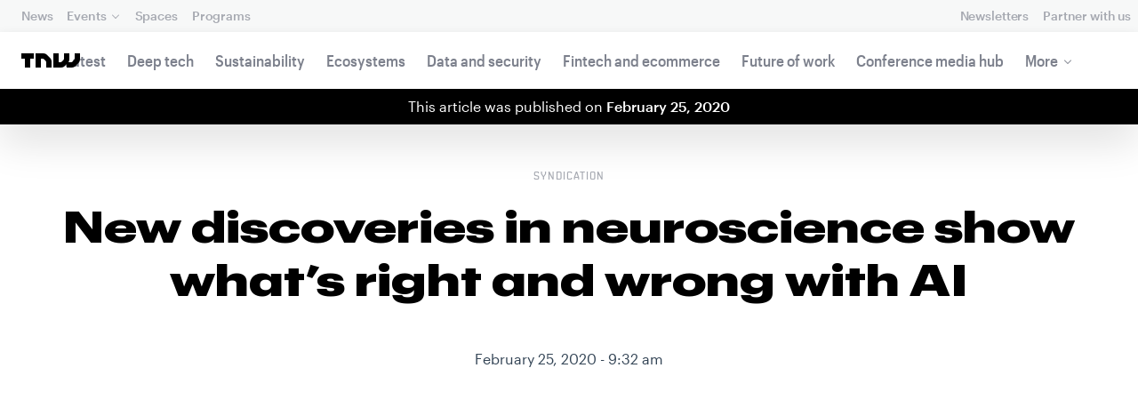

--- FILE ---
content_type: text/html; charset=UTF-8
request_url: https://thenextweb.com/news/new-discoveries-in-neuroscience-show-whats-right-and-wrong-with-ai
body_size: 34429
content:
<!DOCTYPE html>
<!--
Development:
JULIO FOULQUIE, @j3j5@hachyderm.io, ✈Montevideo, UY
MARC TORAL, ✈Amsterdam, NL
JULIAN SZNAIDER, ✈Buenos Aires, AR
——————————
Concept and Design by:
ALEXANDER GRIFFIOEN, @oscaralexander, ✈Amsterdam, NL
SÄINA SEEDORF, ✈Amsterdam, NL
——————————
Alumni:
JACK DUNN, ✈Amsterdam, NL
JULIAN AIJAL, @Jaijal, ✈Amsterdam, NL
SAM BLOK, ✈Amsterdam, NL
LAURA GENNO, ✈Amsterdam, NL
IRENE DE NICOLO, ✈Amsterdam, NL
DANIEL TARA, ✈Amsterdam, NL
EVGENY ASTAPOV, ✈Rotterdam, NL
RONAN O'LEARY, @ro_oleary, ✈Amsterdam, NL
PABLO ROMÁN, ✈Amsterdam, NL
JAMES SCOTT, ✈Amsterdam, NL
JELLE VAN WIJHE, ✈Amsterdam, NL
MATTHEW ELWORTHY, ✈Amsterdam, NL
OSCAR VAN ZIJVERDEN, ✈Amsterdam, NL
STEPHAN LAGERWAARD, ✈Amsterdam, NL
-->

<html lang="en">
    <head>
        <meta charset="utf-8">
        <meta name="viewport" content="width=device-width, initial-scale=1, maximum-scale=1">
        <meta content="IE=edge,chrome=1" http-equiv="X-UA-Compatible">
        <meta content="telephone=no" name="format-detection">
        <meta content="unsafe-url" name="referrer">
        <meta content="The Next Web" name="apple-mobile-web-app-title">

                <link rel="preload" href="//next.tnwcdn.com/assets/next/css/base.css?af24e65ec70ba6a3571bc69de0e8f4e09ff399ea" as="style">
        <link rel="preload" as="script" href="//next.tnwcdn.com/assets/next/js/base.js?af24e65ec70ba6a3571bc69de0e8f4e09ff399ea" >
                    <link rel="preload" href="//next.tnwcdn.com/assets/next/css/media.css?af24e65ec70ba6a3571bc69de0e8f4e09ff399ea" as="style">
                <link rel="preload" href='https://next.tnwcdn.com/assets/next/fonts/graphik-wide-black.woff2' as='font' type='font/woff2' crossorigin='anonymous'>

                    <link
            rel='preload'
            as="image"
            media="(min-width: 361px) and (min-height: 651px)"
            href="https://img-cdn.tnwcdn.com/image?fit=1280%2C720&amp;url=https%3A%2F%2Fcdn0.tnwcdn.com%2Fwp-content%2Fblogs.dir%2F1%2Ffiles%2F2020%2F02%2F4-copy.jpg&amp;signature=dabacb5f15a36dddab5c684cdf68f29f"
            imagesrcset="https://img-cdn.tnwcdn.com/image?fit=576%2C324&amp;url=https%3A%2F%2Fcdn0.tnwcdn.com%2Fwp-content%2Fblogs.dir%2F1%2Ffiles%2F2020%2F02%2F4-copy.jpg&amp;signature=7bdb94cd99fb3ed421b774322a72003d 576w,
                    https://img-cdn.tnwcdn.com/image?fit=1152%2C648&amp;url=https%3A%2F%2Fcdn0.tnwcdn.com%2Fwp-content%2Fblogs.dir%2F1%2Ffiles%2F2020%2F02%2F4-copy.jpg&amp;signature=99be3f3af655bdc3f5496cf103560d2b 1152w,
                    https://img-cdn.tnwcdn.com/image?fit=1280%2C720&amp;url=https%3A%2F%2Fcdn0.tnwcdn.com%2Fwp-content%2Fblogs.dir%2F1%2Ffiles%2F2020%2F02%2F4-copy.jpg&amp;signature=dabacb5f15a36dddab5c684cdf68f29f 1280w"
            >
        
        
                
        
                                                                                                
                                                                                                                                                <title>New discoveries in neuroscience show what’s right and wrong with AI</title>
            
        
                
                                                                
                            
                

    <!-- OpenGraph -->
    <meta name="author" content="Ben Dickson">
    <meta name="original-source" content="https://thenextweb.com/news/new-discoveries-in-neuroscience-show-whats-right-and-wrong-with-ai" />
    <meta content="TNW | Syndication" property="og:site_name" />
    <meta content="New discoveries in neuroscience show what’s right and wrong with AI" property="og:title" />
    <meta name="description" content="Two separate studies, one by UK-based artificial intelligence lab DeepMind and the other by researchers in Germany and Greece, display the fascinating relations between AI and neuroscience.
As most scientists will tell you, we are still dec" property="description" />
    <meta content="Two separate studies, one by UK-based artificial intelligence lab DeepMind and the other by researchers in Germany and Greece, display the fascinating relations between AI and neuroscience.
As most scientists will tell you, we are still dec" property="og:description" />
    <meta content="https://thenextweb.com/news/new-discoveries-in-neuroscience-show-whats-right-and-wrong-with-ai" property="og:url" />
    <meta content="640" property="og:image:height" />
    <meta content="1280" property="og:image:width" />
    <meta content="https://img-cdn.tnwcdn.com/image/tnw-blurple?filter_last=1&amp;fit=1280%2C640&amp;url=https%3A%2F%2Fcdn0.tnwcdn.com%2Fwp-content%2Fblogs.dir%2F1%2Ffiles%2F2020%2F02%2F4-copy.jpg&amp;signature=20459a437a56f43876b9330ce0e59ed0" property="og:image" />
    <meta content="article" property="og:type" />
    <meta property="og:locale" content="en_US">
    <meta property="og:updated_time" content="2020-02-25T11:26:55+00:00" />
    <meta property="article:published_time" content="2020-02-25T09:32:39+00:00" />
    <meta property="article:modified_time" content="2020-02-25T11:26:55+00:00" />
    <meta property="article:section" content="Syndication">

    <!-- Twitter Card -->
    <meta name="twitter:card" content="summary_large_image" />
    <meta name="twitter:site" content="@thenextweb" />
    <meta name="twitter:creator" content="@thenextweb" />
    <meta name="twitter:title" content="New discoveries in neuroscience show what’s right and wrong with AI" />
    <meta name="twitter:image" content="https://img-cdn.tnwcdn.com/image/tnw-blurple?filter_last=1&amp;fit=1280%2C640&amp;url=https%3A%2F%2Fcdn0.tnwcdn.com%2Fwp-content%2Fblogs.dir%2F1%2Ffiles%2F2020%2F02%2F4-copy.jpg&amp;signature=20459a437a56f43876b9330ce0e59ed0" />
    <meta name="twitter:description" content="Two separate studies, one by UK-based artificial intelligence lab DeepMind and the other by researchers in Germany and Greece, display the fascinating relations between AI and neuroscience.
As most scientists will tell you, we are still dec" />


    <!-- General Meta -->
    <meta name="robots" content="max-image-preview:large">
    <meta content="New discoveries in neuroscience show what’s right and wrong with AI" property="title" />
    <meta content="Two separate studies, one by UK-based artificial intelligence lab DeepMind and the other by researchers in Germany and Greece, display the fascinating relations between AI and neuroscience.
As most scientists will tell you, we are still dec" property="description" />
    <meta content="https://thenextweb.com/news/new-discoveries-in-neuroscience-show-whats-right-and-wrong-with-ai" property="url" />

        <link rel="apple-touch-icon" sizes="57x57" href="//next.tnwcdn.com/assets/img/favicon/apple-touch-icon-57x57.png">
        <link rel="apple-touch-icon" sizes="60x60" href="//next.tnwcdn.com/assets/img/favicon/apple-touch-icon-60x60.png">
        <link rel="apple-touch-icon" sizes="72x72" href="//next.tnwcdn.com/assets/img/favicon/apple-touch-icon-72x72.png">
        <link rel="apple-touch-icon" sizes="76x76" href="//next.tnwcdn.com/assets/img/favicon/apple-touch-icon-76x76.png">
        <link rel="apple-touch-icon" sizes="114x114" href="//next.tnwcdn.com/assets/img/favicon/apple-touch-icon-114x114.png">
        <link rel="apple-touch-icon" sizes="120x120" href="//next.tnwcdn.com/assets/img/favicon/apple-touch-icon-120x120.png">
        <link rel="apple-touch-icon" sizes="144x144" href="//next.tnwcdn.com/assets/img/favicon/apple-touch-icon-144x144.png">
        <link rel="apple-touch-icon" sizes="152x152" href="//next.tnwcdn.com/assets/img/favicon/apple-touch-icon-152x152.png">
        <link rel="apple-touch-icon" sizes="180x180" href="//next.tnwcdn.com/assets/img/favicon/apple-touch-icon-180x180.png">
        <link rel="icon" type="image/png" href="//next.tnwcdn.com/assets/img/favicon/favicon-32x32.png" sizes="32x32">
        <link rel="icon" type="image/png" href="//next.tnwcdn.com/assets/img/favicon/favicon-48x48.png" sizes="48x48">
        <link rel="icon" type="image/png" href="//next.tnwcdn.com/assets/img/favicon/favicon-194x194.png" sizes="194x194">
        <link rel="icon" type="image/png" href="//next.tnwcdn.com/assets/img/favicon/favicon-96x96.png" sizes="96x96">
        <link rel="icon" type="image/png" href="//next.tnwcdn.com/assets/img/favicon/favicon-192x192.png" sizes="192x192">
        <link rel="icon" type="image/png" href="//next.tnwcdn.com/assets/img/favicon/favicon-16x16.png" sizes="16x16">
        <link rel="shortcut icon" href="//next.tnwcdn.com/assets/img/favicon/favicon-16x16.png">
        <link rel="icon" href="/favicon.ico">
        <script src="//next.tnwcdn.com/assets/js/lib/modernizr-custom.js?af24e65ec70ba6a3571bc69de0e8f4e09ff399ea" async></script>
        <link rel="manifest" href="/manifest.json">
        <script type="module" src="https://cdn.jsdelivr.net/npm/@justinribeiro/lite-youtube@1.3.1/lite-youtube.js"></script>

        <style>body{visibility:hidden;}</style>

        <!-- Google Tag Manager -->
        <script>(function(w,d,s,l,i){w[l]=w[l]||[];w[l].push({'gtm.start':
        new Date().getTime(),event:'gtm.js'});var f=d.getElementsByTagName(s)[0],
        j=d.createElement(s),dl=l!='dataLayer'?'&l='+l:'';j.async=true;j.src=
        'https://www.googletagmanager.com/gtm.js?id='+i+dl;f.parentNode.insertBefore(j,f);
        })(window,document,'script','dataLayer','GTM-NNKTCH4W');</script>
        <!-- End Google Tag Manager -->

        <script type="text/javascript">
            window.dataLayer = window.dataLayer || [];
        </script>

                
    

<script>
    !function(t,e){var o,n,p,r;e.__SV||(window.posthog && window.posthog.__loaded)||(window.posthog=e,e._i=[],e.init=function(i,s,a){function g(t,e){var o=e.split(".");2==o.length&&(t=t[o[0]],e=o[1]),t[e]=function(){t.push([e].concat(Array.prototype.slice.call(arguments,0)))}}(p=t.createElement("script")).type="text/javascript",p.crossOrigin="anonymous",p.async=!0,p.src=s.api_host.replace(".i.posthog.com","-assets.i.posthog.com")+"/static/array.js",(r=t.getElementsByTagName("script")[0]).parentNode.insertBefore(p,r);var u=e;for(void 0!==a?u=e[a]=[]:a="posthog",u.people=u.people||[],u.toString=function(t){var e="posthog";return"posthog"!==a&&(e+="."+a),t||(e+=" (stub)"),e},u.people.toString=function(){return u.toString(1)+".people (stub)"},o="init ts ns yi rs os Qr es capture Hi calculateEventProperties hs register register_once register_for_session unregister unregister_for_session fs getFeatureFlag getFeatureFlagPayload isFeatureEnabled reloadFeatureFlags updateFlags updateEarlyAccessFeatureEnrollment getEarlyAccessFeatures on onFeatureFlags onSurveysLoaded onSessionId getSurveys getActiveMatchingSurveys renderSurvey displaySurvey cancelPendingSurvey canRenderSurvey canRenderSurveyAsync identify setPersonProperties group resetGroups setPersonPropertiesForFlags resetPersonPropertiesForFlags setGroupPropertiesForFlags resetGroupPropertiesForFlags reset get_distinct_id getGroups get_session_id get_session_replay_url alias set_config startSessionRecording stopSessionRecording sessionRecordingStarted captureException startExceptionAutocapture stopExceptionAutocapture loadToolbar get_property getSessionProperty vs us createPersonProfile cs Yr ps opt_in_capturing opt_out_capturing has_opted_in_capturing has_opted_out_capturing get_explicit_consent_status is_capturing clear_opt_in_out_capturing ls debug O ds getPageViewId captureTraceFeedback captureTraceMetric Vr".split(" "),n=0;n<o.length;n++)g(u,o[n]);e._i.push([i,s,a])},e.__SV=1)}(document,window.posthog||[]);
    posthog.init('phc_U6GxCW1e025EJZwgZdk8dI6LjxInuuygM3K2AswPHYW', {
        api_host: 'https://eu.i.posthog.com',
        defaults: '2025-11-30',
        person_profiles: 'identified_only'
    })
</script>

        <link href="//next.tnwcdn.com/assets/next/css/base.css?af24e65ec70ba6a3571bc69de0e8f4e09ff399ea" rel="stylesheet" type="text/css">
                    <link href="//next.tnwcdn.com/assets/next/css/media.css?af24e65ec70ba6a3571bc69de0e8f4e09ff399ea" rel="stylesheet" type="text/css">
            <noscript>
                <link href="//next.tnwcdn.com/assets/next/css/media.css?af24e65ec70ba6a3571bc69de0e8f4e09ff399ea" rel="stylesheet" type="text/css">
            </noscript>
        
        <meta http-equiv="Content-Security-Policy" content="upgrade-insecure-requests">
        <link rel="dns-prefetch" href="//cdn0.tnwcdn.com/">
        <link rel="dns-prefetch" href="//next.tnwcdn.com/">
        <link rel="dns-prefetch" href="//img-cdn.tnwcdn.com/">
        <link rel="preconnect" href="//cdn0.tnwcdn.com/">
        <link rel="preconnect" href="//next.tnwcdn.com/">
        <link rel="preconnect" href="//img-cdn.tnwcdn.com/">
        <link rel="stylesheet preload" as="style" href="//use.fontawesome.com/releases/v5.6.3/css/all.css" integrity="sha384-UHRtZLI+pbxtHCWp1t77Bi1L4ZtiqrqD80Kn4Z8NTSRyMA2Fd33n5dQ8lWUE00s/" crossorigin="anonymous" async>
                    <link rel="canonical" href="https://bdtechtalks.com/2020/01/20/neuroscience-artificial-intelligence-synergies/"/>
        
        
                        
                
                                        
                                <!-- JSON-LD Breadcrumbs -->
    <script type="application/ld+json">
        {"@context":"http:\/\/schema.org","@id":"#Breadcrumb","@type":"BreadcrumbList","itemListElement":[{"@type":"ListItem","position":1,"item":{"@id":"https:\/\/thenextweb.com","name":"Home"}},{"@type":"ListItem","position":2,"item":{"@id":"https:\/\/thenextweb.com\/syndication","name":"Syndication"}},{"@type":"ListItem","position":3,"item":{"@id":"https:\/\/thenextweb.com\/news\/new-discoveries-in-neuroscience-show-whats-right-and-wrong-with-ai","name":"New discoveries in neuroscience show what\u2019s right and wrong with AI"}}]}
    </script>
    <!-- JSON-LD schema -->
    <script type="application/ld+json">
        [{"@id":"https://data.thenextweb.com/tnw/null/post/new_discoveries_in_neuroscience_show_whats_right_and_wrong_with_ai","url":"https://thenextweb.com/news/new-discoveries-in-neuroscience-show-whats-right-and-wrong-with-ai","name":"New discoveries in neuroscience show what\u2019s right and wrong with AI","@type":"NewsArticle","about":[{"@id":"https://data.thenextweb.com/tnw/entity/artificial-intelligence"},{"@id":"https://data.thenextweb.com/tnw/null/entity/neuroscience"}],"image":[{"@type":"ImageObject","url":"https://img-cdn.tnwcdn.com/image?fit=1200%2C675&height=675&url=https%3A%2F%2Fcdn0.tnwcdn.com%2Fwp-content%2Fblogs.dir%2F1%2Ffiles%2F2020%2F02%2F4-copy.jpg&signature=95be3ea0ba170f67e3707e3692d9aebd","width":1200,"height":675},{"@type":"ImageObject","url":"https://img-cdn.tnwcdn.com/image?fit=1200%2C900&height=900&url=https%3A%2F%2Fcdn0.tnwcdn.com%2Fwp-content%2Fblogs.dir%2F1%2Ffiles%2F2020%2F02%2F4-copy.jpg&signature=96a777cec8aafbbf3bf843c1acb8f311","width":1200,"height":900},{"@type":"ImageObject","url":"https://img-cdn.tnwcdn.com/image?fit=1200%2C1200&height=1200&url=https%3A%2F%2Fcdn0.tnwcdn.com%2Fwp-content%2Fblogs.dir%2F1%2Ffiles%2F2020%2F02%2F4-copy.jpg&signature=bbe0c6bc4d8f7e1d7925eebfbf3436e0","width":1200,"height":1200},{"url":"https://cdn0.tnwcdn.com/wp-content/blogs.dir/1/files/2020/02/4-copy.jpg","@type":"ImageObject","width":"1200","height":"628"}],"author":{"@id":"https://data.thenextweb.com/tnw/author/ben-dickson","url":"https://thenextweb.com/author/ben-dickson/","name":"Ben Dickson","@type":"Person","givenName":"Ben","familyName":"Dickson"},"@context":"http://schema.org","headline":"New discoveries in neuroscience show what\u2019s right and wrong with AI","mentions":[{"@id":"https://data.thenextweb.com/tnw/entity/research"},{"@id":"https://data.thenextweb.com/tnw/entity/brain"},{"@id":"https://data.thenextweb.com/tnw/null/entity/neuron"},{"@id":"https://data.thenextweb.com/tnw/entity/cognition"}],"publisher":{"@id":"https://data.thenextweb.com/tnw/entity/tnw","logo":{"url":"https://cdn1.tnwcdn.com/wp-content/blogs.dir/1/files/2016/06/tnw-logo-amp.png","@type":"ImageObject","width":"284","height":"60"},"name":"The Next Web","@type":"Organization","sameAs":["http://www.wikidata.org/entity/Q2913725","http://dbpedia.org/resource/TNW_(website)","http://rdf.freebase.com/ns/m.0h7njwd","https://en.wikipedia.org/wiki/The_Next_Web","https://www.facebook.com/thenextweb","https://www.twitter.com/thenextweb","https://instagram.com/thenextweb","https://www.youtube.com/user/thenextweb","https://www.pinterest.com/thenextweb/","https://www.linkedin.com/topic/the-next-web","https:/vine.co/thenextweb","https://soundcloud.com/thenextweb","https://vimeo.com/thenextweb","https://vk.com/thenextweb","https://www.slideshare.net/thenextweb","https://flipboard.com/@thenextweb","https://storify.com/thenextweb","https://www.stumbleupon.com/channel/thenextweb","https://www.flickr.com/photos/thenextweb/","https://foursquare.com/thenextweb","https://dbpedia.org/page/TNW_(website)"]},"speakable":{"@type":"SpeakableSpecification","cssSelector":[".c-header__heading",".c-richText > p"]},"wordCount":"1172","inLanguage":"en-US","articleBody":"Two separate studies, one by UK-based artificial intelligence lab DeepMind and the other by researchers in Germany and Greece, display the fascinating relations between AI and neuroscience.\r\n\r\nAs most scientists will tell you,\u00a0we are still decades away\u00a0from building artificial general intelligence, machines that can solve problems as efficiently as humans. On the path to creating general AI, the human brain, arguably the most complex creation of nature, is the best guide we have.\r\n\r\nAdvances in neuroscience, the study of nervous systems, provide interesting insights into how the brain works, a key component for developing better AI systems. Reciprocally, the development of better AI systems can help drive neuroscience forward and further unlock the secrets of the brain.\r\n\r\nFor instance,\u00a0convolutional neural networks (CNN), one of the key contributors to recent advances in artificial intelligence, are largely inspired by neuroscience research on the visual cortex. On the other hand, neuroscientists leverage AI algorithms to\u00a0study millions of signals from the brain\u00a0and find patterns that would have gone. The two fields are closely related and their synergies produce very interesting results.\r\n\r\nRecent discoveries in neuroscience show what we\u2019re doing right in AI, and what we\u2019ve got wrong.\r\nDeepMind\u2019s AI research shows connections between dopamine and reinforcement learning\r\n\r\n\r\n[caption id=&quot;attachment_4931&quot; align=&quot;alignnone&quot; width=&quot;540&quot;] Reinforcement learning is a hot area of AI research[/caption]\r\nA recent study by researchers at DeepMind proves that AI research (at least part of it) is headed in the right direction.\r\n\r\nThanks to neuroscience, we know that one of the basic mechanisms through which humans and animals learn is rewards and punishments. Positive outcomes encourage us to repeat certain tasks (do sports, study for exams, etc.) while negative results detract us from repeating mistakes (touch a hot stove).\r\n\r\nThe reward and punishment mechanism is best known by the experiments of Russian physiologist\u00a0Ivan Pavlov, who trained dogs to expect food whenever they hear a bell. We also know that dopamine, a neurotransmitter chemical produced in the midbrain, plays a great role in regulating the reward functions of the brain.\r\n\r\nRead: [Chess grandmaster Gary Kasparov predicts AI will disrupt 96 percent of all jobs]\r\n\r\nReinforcement learning, one of the hottest areas of artificial intelligence research, has been roughly fashioned after the reward/punishment mechanism of the brain. In RL, an AI agent is set to explore a problem space and try different actions. For each action it performs, the agent receives a numerical reward or penalty. Through massive trial and error and by examining the outcome of its actions, the AI agent develops a mathematical model optimized to maximize rewards and avoiding penalties. (In reality, it\u2019s a bit more complicated and involves dealing with exploration and exploitation and other challenges.)\r\n\r\nMore recently, AI researchers have been focusing on distributional reinforcement learning to create better models. The basic idea behind distributional RL is to use multiple factors to predict rewards and punishments in a spectrum of optimistic and pessimistic ways. Distributional reinforcement learning has been pivotal in creating AI agents that are more resilient to changes in their environments.\r\n\r\nThe new research, jointly done by Harvard University and DeepMind and published in\u00a0Nature\u00a0last week, has found properties in the brain of mice that are very similar to those of distributional reinforcement learning. The AI researchers measured dopamine firing rates in the brain to examine the variance in reward prediction rates of biological neurons.\r\n\r\nInterestingly, the same optimism and pessimism mechanism that AI scientists had programmed in distributional reinforcement learning models was found in the nervous system of mice. \u201cIn summary, we found that dopamine neurons in the brain were each tuned to different levels of pessimism or optimism,\u201d DeepMind\u2019s researchers wrote in a\u00a0blog post\u00a0published on the AI lab\u2019s website. \u201cIn artificial reinforcement learning systems, this diverse tuning creates a richer training signal that greatly speeds learning in neural networks, and we speculate that the brain might use it for the same reason.\u201d\r\n\r\nWhat makes this finding special is that while AI research usually takes inspiration from neuroscience discovery, in this case, neuroscience research has validated AI discoveries. \u201cIt gives us increased confidence that AI research is on the right track since this algorithm is already being used in the most intelligent entity we\u2019re aware of: the brain,\u201d the researchers write.\r\n\r\nIt will also lay the groundwork for further research in neuroscience, which will, in turn, benefit the field of AI.\r\nNeurons are not as dumb as we think\r\n\r\n\r\n[caption id=&quot;attachment_2114&quot; align=&quot;alignnone&quot; width=&quot;593&quot;] Source: Flickr (Penn State)[/caption]\r\nWhile DeepMind\u2019s new findings confirmed the work done in AI reinforcement learning research, another research by scientists in Berlin, this time\u00a0published in\u00a0Science\u00a0in early January, proves that some of the fundamental assumptions we made about the brain are quite wrong.\r\n\r\nThe general belief about the structure of the brain is that neurons, the basic component of the nervous system are simple integrators that calculate the weighted sum of their inputs.\u00a0Artificial neural networks, a popular type of\u00a0machine learning\u00a0algorithm, have been designed based on this belief.\r\n\r\nAlone, an artificial neuron performs a very simple operation. It takes several inputs, multiplies them by predefined weights, sums them and runs them through an activation function. But when connecting thousands and millions (and billions) of artificial neurons in multiple layers, you obtain a very flexible mathematical function that can solve complex problems such as\u00a0detecting objects in images\u00a0or transcribing speech.\r\n\r\n\r\n[caption id=&quot;attachment_5230&quot; align=&quot;alignnone&quot; width=&quot;696&quot;] The structure of an artificial neuron, the basic component of artificial neural networks (source: Wikipedia)[/caption]\r\nMulti-layered networks of artificial neurons, generally called deep neural networks, are the main drive behind the\u00a0deep learning\u00a0revolution in the past decade.\r\n\r\nBut the general perception of biological neurons being \u201cdumb\u201d calculators of basic math is overly simplistic. The recent findings of the German researchers, which were later corroborated by neuroscientists at a lab in Greece, proved that single neurons can perform XOR operations, a premise that was rejected by AI pioneers such as Marvin Minsky and Seymour Papert.\r\n\r\nWhile not all neurons have this capability, the implications of the finding are significant. For instance, it might mean that a single neuron might contain a deep network within itself. Konrad Kording, a computational neuroscientist at the University of Pennsylvania who was not involved in the research,\u00a0told\u00a0Quanta Magazine\u00a0that the finding could mean \u201ca single neuron may be able to compute truly complex functions. For example, it might, by itself, be able to recognize an object.\u201d\r\n\r\nWhat does this mean for artificial intelligence research? At the very least, it means that we need to rethink our modeling of neurons. It might spur research in new artificial neuron structures and networks with different types of neurons. Maybe it might help free us from the trap of having to build\u00a0extremely large neural networks and datasets\u00a0to solve very simple problems.\r\n\r\n\u201cThe whole game\u2014to come up with how you get smart cognition out of dumb neurons\u2014might be wrong,\u201d cognitive scientist Gary Marcus, who also spoke to\u00a0Quanta, said in this regard.\r\n\r\nThis story is republished from TechTalks, the blog that explores how technology is solving problems\u2026 and creating new ones. Like them on Facebook here and follow them down here:\r\n\r\n","dateCreated":"2020-02-25T09:32:39+00:00","description":"Two separate studies, one by UK-based artificial intelligence lab DeepMind and the other by researchers in Germany and Greece, display the fascinating relations between AI and neuroscience.\r\n\r\nAs ...","commentCount":"0","dateModified":"2020-02-25T11:26:55+00:00","copyrightYear":"2016","datePublished":"2020-02-25T09:32:39+00:00","articleSection":"Syndication","copyrightHolder":{"@id":"https://data.thenextweb.com/tnw/entity/tnw"},"mainEntityOfPage":{"@id":"https://thenextweb.com/news/new-discoveries-in-neuroscience-show-whats-right-and-wrong-with-ai","@type":"WebPage","breadcrumb":{"@id":"#Breadcrumb"}},"sourceOrganization":{"@id":"https://data.thenextweb.com/tnw/entity/tnw"},"interactionStatistic":[{"@type":"InteractionCounter","interactionType":"https://schema.org/ShareAction","interactionService":{"url":"http://www.twitter.com","name":"Twitter","@type":"Website"},"userInteractionCount":"0"},{"@type":"InteractionCounter","interactionType":"https://schema.org/ShareAction","interactionService":{"url":"http://www.facebook.com","name":"Facebook","@type":"Website"},"userInteractionCount":"0"},{"@type":"InteractionCounter","interactionType":"https://schema.org/ShareAction","interactionService":{"url":"https://www.reddit.com","name":"Reddit","@type":"Website"},"userInteractionCount":"0"},{"@type":"InteractionCounter","interactionType":"https://schema.org/CommentAction","userInteractionCount":"0"}]},{"@id":"https://data.thenextweb.com/tnw/entity/research","url":"https://thenextweb.com/topic/research","name":"Research","@type":"Thing","sameAs":["http://rdf.freebase.com/ns/m.06cs1","http://dbpedia.org/resource/Research"],"@context":"http://schema.org","description":"Research and experimental development is formal work undertaken systematically to increase the stock of knowledge, including knowledge of humanity, culture and society, and the use of this stock of knowledge to devise new applications It is used to establish or confirm facts, reaffirm the results of previous work, solve new or existing problems, support theorems,...","mainEntityOfPage":"https://thenextweb.com/topic/research"},{"@id":"https://data.thenextweb.com/tnw/entity/artificial-intelligence","url":"https://thenextweb.com/topic/artificial-intelligence","name":"Artificial intelligence","@type":"Thing","sameAs":["http://www.wikidata.org/entity/Q71262660","http://rdf.freebase.com/ns/m.0mkz","http://dbpedia.org/resource/Artificial_intelligence"],"@context":"http://schema.org","description":"Artificial Intelligence (AI) is a branch of computer science that studies intelligent systems (i.e. software, computers, robots, etc.). Alternatively, it may be defined as \"the study and design of intelligent agents\", where an intelligent agent is a system that perceives its environment and takes actions that maximize its chances of success. John McCarthy, who coined...","alternateName":["AI","A.I."],"mainEntityOfPage":"https://thenextweb.com/topic/artificial-intelligence"},{"@id":"https://data.thenextweb.com/tnw/null/entity/neuroscience","url":"https://thenextweb.com/topic/neuroscience","name":"neuroscience","@type":"Thing","sameAs":["http://dbpedia.org/resource/Neuroscience","http://rdf.freebase.com/ns/m.05b6c","http://www.wikidata.org/entity/Q207011"],"@context":"http://schema.org","description":"scientific study of the central nervous system","mainEntityOfPage":"https://thenextweb.com/topic/neuroscience"},{"@id":"https://data.thenextweb.com/tnw/entity/brain","url":"https://thenextweb.com/topic/brain","name":"Brain","@type":"Thing","sameAs":["http://dbpedia.org/resource/Brain_(disambiguation)","http://www.wikidata.org/entity/Q356362"],"@context":"http://schema.org","description":"Wikimedia disambiguation page","mainEntityOfPage":"https://thenextweb.com/topic/brain"},{"@id":"https://data.thenextweb.com/tnw/null/entity/neuron","url":"https://thenextweb.com/topic/neuron","name":"Neuron","@type":"Thing","image":[{"url":"https://cdn0.tnwcdn.com/wp-content/blogs.dir/1/files/wl/2020/01/PurkinjeCell.jpg","@type":"ImageObject"}],"sameAs":["http://rdf.freebase.com/ns/m.059bs","http://dbpedia.org/resource/Neuron"],"@context":"http://schema.org","description":"A neuron is an electrically excitable cell that processes and transmits information through electrical and chemical signals. A chemical signal occurs via a synapse, a specialized connection with other cells. Neurons connect to each other to form neural networks. Neurons are the core components of the nervous system, which includes the brain, spinal cord, and...","alternateName":["neurons"],"mainEntityOfPage":"https://thenextweb.com/topic/neuron"},{"@id":"https://data.thenextweb.com/tnw/entity/cognition","url":"https://thenextweb.com/topic/cognition","name":"Cognition","@type":"Thing","sameAs":["http://rdf.freebase.com/ns/m.0qlwm","http://dbpedia.org/resource/Cognition"],"@context":"http://schema.org","description":"In science, cognition is a group of mental processes that includes attention, memory, producing and understanding language, learning, reasoning, problem solving, and decision making. Various disciplines, such as psychology, philosophy, linguistics, and computer science all study cognition. However, the term's usage varies across disciplines; for example, in psychology and cognitive science, \"cognition\" usually refers to...","alternateName":["cognitive"],"mainEntityOfPage":"https://thenextweb.com/topic/cognition"}]
    </script>
        <script>
            var APP_ENV = {
                'site_url': 'https://thenextweb.com/' + '',
                'cookie_domain': '.thenextweb.com'
            };
        </script>
                                    
        <script>
        
        (function () {
          window.dataLayer = window.dataLayer || [];

          window.dataLayer.push(arguments);

          window.dataLayer.push({
            event: 'defaultConsentSet',
            consentStatus: arguments[2],
          });

          window.dispatchEvent(new CustomEvent('defaultConsentSet', {
            detail: {
              consent: arguments[2],
            },
          }));
        }('consent', 'default', (function () {
          const defaults = {
            ad_storage: 'denied',
            analytics_storage: 'denied'
          };

          let cookie = document.cookie.split('; ').find(function(row) {
            return row.startsWith('__tnw_cookieConsent=');
          });

          if (typeof cookie === 'undefined') {
            return defaults;
          }

          cookie = cookie.slice(20);

          try {
            cookie = JSON.parse(decodeURIComponent(cookie));
          } catch (e) {
            return defaults;
          }

          return cookie;
        }())));
        
        </script>
    </head>

                    
        
        
            
    
                
    
    
    <body class="site-tnwNext preload" id="next-top">
        <!-- Google Tag Manager (noscript) -->
        <noscript><iframe src="https://www.googletagmanager.com/ns.html?id=GTM-NNKTCH4W"
        height="0" width="0" style="display:none;visibility:hidden"></iframe></noscript>
        <!-- End Google Tag Manager (noscript) -->
        <a class="skip-link" href="#main">Skip to content</a>

        

        <div id="fb-root"></div>
            <div id="_progress" class="syndication"></div>

                <nav class="c-nav has-level2" id="nav" role="navigation" style="top: 0;">
        <div class="c-nav__level1">
        <button class="c-nav__menuToggle c-nav__menuToggle--level-1 js-menuToggleLevel" data-nav-level="1" id="nav-menuLevel1" type="button" aria-haspopup="true" aria-controls="overlay__hook" aria-expanded="false">
          <span class="visually-hidden">Toggle Navigation</span>
        </button>

        <div class="navLabel_dt">
            <a class="c-nav__logo" href="/" data-event-category="Article" data-event-action="Navigation bar" data-event-label="TNW Logo" name="TNW Logo" data-event-non-interaction="false">
                <svg preserveAspectRatio="xMidYMid meet" viewBox="0 0 66 16">
                    <path d="M32.23993 5A6.00284 6.00284 0 0 1 34 9.24261V16h-6v-5.929a2.00249 2.00249 0 0 0-.58856-1.41424l-2.07239-2.07101A2.00315 2.00315 0 0 0 23.92346 6H22v10h-6V0h8.75189a6 6 0 0 1 4.24268 1.75739zM60 0v5.929a2.00245 2.00245 0 0 1-.58856 1.41418l-2.07385 2.071A1.99969 1.99969 0 0 1 55.9234 10h-2.88214A5.99166 5.99166 0 0 0 54 6.75732V0h-6v5.929a2.00245 2.00245 0 0 1-.58856 1.41418l-2.07385 2.071A1.99969 1.99969 0 0 1 43.9234 10H42V0h-6v16h8.75189a6.003 6.003 0 0 0 4.244-1.75739L51 12.23938V16h5.75189a6.003 6.003 0 0 0 4.244-1.75739l3.244-3.24267A6.00264 6.00264 0 0 0 66 6.75732V0zM0 6h4v10h6V6h4V0H0z"></path>
                </svg>
            </a>

                                            
            
            
                    
                                                                                                                                                    
                
                        </div>

        <div class="c-nav__menuContainer c-nav__menuContainer--1" id="overlay__hook">
            
            <ul class="c-nav__menu">

                
                                                                
                                
        						
        						            								                										
              									
          							
                    
                                                                    <li class="c-nav__menuItem">
                            <a class="c-nav__menuLink" data-event-category="Navigation bar" data-event-action="News" data-event-label="/" data-event-non-interaction="false" href="/" >
                                News
                            </a>
                        </li>
                                    
        						
        						            								
          							
                    
                    
                                                
                                  							
                        
          							                                                  							

                                                <li class="c-nav__menuItem has-menu">
                            <button class="c-nav__menuLink" type="button" aria-haspopup="true" aria-expanded="false">Events</button>

                            <ul class="c-nav__submenu" role="menu">
                                                                    
                                    
                                    <li class="c-nav__submenuItem">
                                        <a class="c-nav__submenuLink" href="/conference" data-event-category="Navigation bar" data-event-action="TNW Conference" data-event-label="/conference" data-event-non-interaction="false"  >
                                            <span class="c-nav__submenuLinkTitle" data-event-category="Navigation bar" data-event-action="TNW Conference" data-event-label="/conference" data-event-non-interaction="false">TNW Conference</span>
                                            <span class="c-nav__submenuLinkNote">June 19 &amp; 20, 2025</span>
                                        </a>
                                    </li>
                                                                    
                                    
                                    <li class="c-nav__submenuItem">
                                        <a class="c-nav__submenuLink" href="/events" data-event-category="Navigation bar" data-event-action="All events" data-event-label="/events" data-event-non-interaction="false"  >
                                            <span class="c-nav__submenuLinkTitle" data-event-category="Navigation bar" data-event-action="All events" data-event-label="/events" data-event-non-interaction="false">All events</span>
                                            <span class="c-nav__submenuLinkNote"></span>
                                        </a>
                                    </li>
                                                            </ul>
                        </li>
                                    
        						
        						            								
          							
                    
                                                                    <li class="c-nav__menuItem">
                            <a class="c-nav__menuLink" data-event-category="Navigation bar" data-event-action="Spaces" data-event-label="/spaces" data-event-non-interaction="false" href="/spaces" >
                                Spaces
                            </a>
                        </li>
                                    
        						
        						            								
          							
                    
                                                                    <li class="c-nav__menuItem">
                            <a class="c-nav__menuLink" data-event-category="Navigation bar" data-event-action="Programs" data-event-label="/programs" data-event-non-interaction="false" href="/programs" >
                                Programs
                            </a>
                        </li>
                                                </ul>

            
                                    
                            <hr class="mobile_menu_divider "/>
                <ul class="c-nav__menu c-nav__icons">
                                                      					
              					
                        
                                        						              					
              					<li class="c-nav__menuItem c-nav__iconsItem">
                						<a href="/newsletters" class="c-nav__menuLink" data-event-category="Navigation bar" data-event-action="Newsletter" data-event-label="Newsletters top right - click" data-event-non-interaction="false">
                               			    <span data-event-category="Navigation bar" data-event-action="Newsletters" data-event-label="/newsletters" data-event-non-interaction="false" class="c-nav__iconsItem--label">Newsletters</span>
                						</a>
              					</li>
                                  					
              					
                        
                        
              					<li class="c-nav__menuItem c-nav__iconsItem">
                						<a href="/partnerships" class="c-nav__menuLink">
                               			    <span data-event-category="Navigation bar" data-event-action="Partner with us" data-event-label="/partnerships" data-event-non-interaction="false" class="c-nav__iconsItem--label">Partner with us</span>
                						</a>
              					</li>
                            				</ul>


            
                        
            <footer class="c-nav__footer">
                <ul class="c-nav__social">
                    <li class="c-nav__socialItem">
                        <a class="c-nav__socialLink" href="https://facebook.com/thenextweb" target="_blank" rel="noopener noreferrer" name="Facebook Social Link">
                            <svg class="c-nav__socialIcon"><use xlink:href="/assets/next/img/icons.svg#facebook"></use></svg>
                        </a>
                    </li>
                    <li class="c-nav__socialItem">
                        <a class="c-nav__socialLink" href="https://www.instagram.com/thenextweb" target="_blank" rel="noopener noreferrer" name="Instagram Social Link">
                            <svg class="c-nav__socialIcon"><use xlink:href="/assets/next/img/icons.svg#instagram"></use></svg>
                        </a>
                    </li>
                    <li class="c-nav__socialItem">
                        <a class="c-nav__socialLink" href="https://twitter.com/thenextweb" target="_blank" rel="noopener noreferrer" name="Twitter Social Link">
                            <svg class="c-nav__socialIcon"><use xlink:href="/assets/next/img/icons.svg#twitter"></use></svg>
                        </a>
                    </li>
                    <li class="c-nav__socialItem">
                        <a class="c-nav__socialLink" href="https://youtube.com/user/thenextweb" target="_blank" rel="noopener noreferrer" name="Youtube Social Link">
                            <svg class="c-nav__socialIcon"><use xlink:href="/assets/next/img/icons.svg#youtube"></use></svg>
                        </a>
                    </li>
                    <li class="c-nav__socialItem">
                        <a class="c-nav__socialLink" href="https://flipboard.com/@thenextweb" target="_blank" rel="noopener noreferrer" name="Flipboard Social Link">
                            <svg class="c-nav__socialIcon"><use xlink:href="/assets/next/img/icons.svg#flipboard"></use></svg>
                        </a>
                    </li>
                    <li class="c-nav__socialItem">
                        <a class="c-nav__socialLink" href="/newsletters" name="Email Social Link">
                            <svg class="c-nav__socialIcon"><use xlink:href="/assets/next/img/icons.svg#mail"></use></svg>
                        </a>
                    </li>
                </ul>

                <ul class="c-nav__company">
                    <li class="c-nav__companyItem">
                        <a class="c-nav__companyLink" href="https://thenextweb.homerun.co/" target="_blank" rel="noopener noreferrer">Jobs</a>
                    </li>
                    <li class="c-nav__companyItem"><a class="c-nav__companyLink" href="mailto:conference@thenextweb.com">Contact</a></li>
                </ul>
            </footer>

        </div>
    </div>
    
    
    
    
    
        
            <div class="c-nav__level2 tnw news">
                <div class="c-nav__pwd">
                                            <a class="c-nav__pwdLogo" href="/">
                            <svg class="tnwLogo__ft"><use xlink:href="/assets/next/img/icons.svg#tnwFT"></use></svg>
                            <svg class="tnwLogo__tnw"><use xlink:href="/assets/next/img/icons.svg#tnw"></use></svg>
                        </a>
                                                                                    
                    <span class="c-nav__pwdSection">News</span>

                    <a class="c-nav__pwdSite" href="/" title="">
                        <span class="sm:hidden" id="channelName_abbr">news</span>
                        <span class="max-sm:hidden xl:hidden">news</span>
                        <span class="max-xl:hidden" id="channelName_mob">news</span>
                    </a>

                </div>

                                
                
                                    <div class="c-nav__menuContainer c-nav__menuContainer--2">
                        <ul class="c-nav__menu">
                            
                                                            
                                
                                <li class="c-nav__menuItem">
                                    <a class="c-nav__menuLink" href="/latest" data-event-category="Navigation bar" data-event-action="Latest" data-event-label="/latest" data-event-non-interaction="false">Latest</a>
                                </li>
                                                            
                                
                                <li class="c-nav__menuItem">
                                    <a class="c-nav__menuLink" href="/deep-tech" data-event-category="Navigation bar" data-event-action="Deep tech" data-event-label="/deep-tech" data-event-non-interaction="false">Deep tech</a>
                                </li>
                                                            
                                
                                <li class="c-nav__menuItem">
                                    <a class="c-nav__menuLink" href="/sustainability" data-event-category="Navigation bar" data-event-action="Sustainability" data-event-label="/sustainability" data-event-non-interaction="false">Sustainability</a>
                                </li>
                                                            
                                
                                <li class="c-nav__menuItem">
                                    <a class="c-nav__menuLink" href="/ecosystems" data-event-category="Navigation bar" data-event-action="Ecosystems" data-event-label="/ecosystems" data-event-non-interaction="false">Ecosystems</a>
                                </li>
                                                            
                                
                                <li class="c-nav__menuItem">
                                    <a class="c-nav__menuLink" href="/data-security" data-event-category="Navigation bar" data-event-action="Data and security" data-event-label="/data-security" data-event-non-interaction="false">Data and security</a>
                                </li>
                                                            
                                
                                <li class="c-nav__menuItem">
                                    <a class="c-nav__menuLink" href="/fintech-ecommerce" data-event-category="Navigation bar" data-event-action="Fintech and ecommerce" data-event-label="/fintech-ecommerce" data-event-non-interaction="false">Fintech and ecommerce</a>
                                </li>
                                                            
                                
                                <li class="c-nav__menuItem">
                                    <a class="c-nav__menuLink" href="/future-of-work" data-event-category="Navigation bar" data-event-action="Future of work" data-event-label="/future-of-work" data-event-non-interaction="false">Future of work</a>
                                </li>
                                                            
                                
                                <li class="c-nav__menuItem">
                                    <a class="c-nav__menuLink" href="https://thenextweb.com/topic/tnw-conference" data-event-category="Navigation bar" data-event-action="Conference media hub" data-event-label="https://thenextweb.com/topic/tnw-conference" data-event-non-interaction="false">Conference media hub</a>
                                </li>
                            
                            
                                                            
                                                                                                                                                                                                                                                                                                                                                                                    
                                <li class="c-nav__menuItem has-menu">
                                    <button class="c-nav__menuLink" type="button" aria-haspopup="true" aria-expanded="false">More</button>

                                    <ul class="c-nav__submenu">
                                                                                    
                                            
                                            <li class="c-nav__submenuItem">
                                                <a class="c-nav__submenuLink" href="/startups-technology">
                                                    <span class="c-nav__submenuLinkTitle" data-event-category="Navigation bar" data-event-action="Startups and technology" data-event-label="/startups-technology" data-event-non-interaction="false">Startups and technology</span>
                                                </a>
                                            </li>
                                                                                    
                                            
                                            <li class="c-nav__submenuItem">
                                                <a class="c-nav__submenuLink" href="/investors-funding">
                                                    <span class="c-nav__submenuLinkTitle" data-event-category="Navigation bar" data-event-action="Investors and funding" data-event-label="/investors-funding" data-event-non-interaction="false">Investors and funding</span>
                                                </a>
                                            </li>
                                                                                    
                                            
                                            <li class="c-nav__submenuItem">
                                                <a class="c-nav__submenuLink" href="/government-policy">
                                                    <span class="c-nav__submenuLinkTitle" data-event-category="Navigation bar" data-event-action="Government and policy" data-event-label="/government-policy" data-event-non-interaction="false">Government and policy</span>
                                                </a>
                                            </li>
                                                                                    
                                            
                                            <li class="c-nav__submenuItem">
                                                <a class="c-nav__submenuLink" href="/corporates-innovation">
                                                    <span class="c-nav__submenuLinkTitle" data-event-category="Navigation bar" data-event-action="Corporates and innovation" data-event-label="/corporates-innovation" data-event-non-interaction="false">Corporates and innovation</span>
                                                </a>
                                            </li>
                                                                                    
                                            
                                            <li class="c-nav__submenuItem">
                                                <a class="c-nav__submenuLink" href="https://fast.wistia.com/embed/channel/hckmzyzq7e">
                                                    <span class="c-nav__submenuLinkTitle" data-event-category="Navigation bar" data-event-action="Podcast" data-event-label="https://fast.wistia.com/embed/channel/hckmzyzq7e" data-event-non-interaction="false">Podcast</span>
                                                </a>
                                            </li>
                                                                            </ul>
                                </li>
                                                    </ul>

                        <button class="c-nav__menuScroller" type="button" aria-hidden="true"></button>
                    </div>
                            </div>

        
        </nav>
                        <div class="o-page" id="main">
            <div class="o-page__main">
                        
    
        
    
    <main class="c-channel c-channel--latest o-page__main" id="article_container">
        
        <div class="c-articles">
                        <div class="c-articles__backdrop"><div class="c-articles__backdrop--sticky"></div></div>

                                                <div class="c-nav__message c-nav__message--article news" style="top:0">
                        <p>This article was published on <strong>February 25, 2020</strong></p>
                    </div>
                

                
                <header class="c-header">
                    <div class="o-wrapper">
                        <div class="c-header__text">
                            <ul class="c-header__tags c-tags c-tags--centered">
                                <li class="c-tags__tag">
                                    <a class="c-tags__link c-article-leadtag" data-event-category="Article" data-event-action="Tags" data-event-label="Syndication" data-event-non-interaction="false" href="/syndication">Syndication</a>
                                </li>
                            </ul>

                            <h1 class="c-header__heading">
                                New discoveries in neuroscience show what’s right and wrong with AI
                            </h1>

                            
                            <br/>

                            <div>
                                <time datetime="February 25, 2020 - 9:32 am">February 25, 2020 - 9:32 am</time>
                            </div>
                        </div>

                        <div aria-hidden="true" class="c-share lg:hidden">
                            <a
                                class="c-share__link c-share__link--facebook"
                                rel="noopener"
                                target="_blank"
                                onClick="window.open(this.href,'targetWindow','toolbar=no,location=0,status=no,menubar=no,scrollbars=yes,resizable=yes,width=600,height=250'); return false;"
                                href="http://www.facebook.com/sharer/sharer.php?s=100&amp;p[url]=https://thenextweb.com/news/new-discoveries-in-neuroscience-show-whats-right-and-wrong-with-ai%3Futm_source%3Dfacebook%26utm_medium%3Dshare%26utm_campaign%3Darticle-share-button&amp;p[title]=New%20discoveries%20in%20neuroscience%20show%20what%E2%80%99s%20right%20and%20wrong%20with%20AI&amp;p[images][0]=https%3A%2F%2Fcdn0.tnwcdn.com%2Fwp-content%2Fblogs.dir%2F1%2Ffiles%2F2020%2F02%2F4-copy.jpg&amp;u=https://thenextweb.com/news/new-discoveries-in-neuroscience-show-whats-right-and-wrong-with-ai&amp;t=New%20discoveries%20in%20neuroscience%20show%20what%E2%80%99s%20right%20and%20wrong%20with%20AI"
                            >
                                <svg class="c-share__icon" style="fill: #fff"><use xlink:href="/assets/next/img/icons.svg#facebook"></use></svg>
                            </a>

                            <a
                                class="c-share__link c-share__link--twitter"
                                rel="noopener"
                                target="_blank"
                                onClick="window.open(this.href,'targetWindow','toolbar=no,location=0,status=no,menubar=no,scrollbars=yes,resizable=yes,width=600,height=250'); return false;"
                                href="https://twitter.com/intent/tweet?url=https://thenextweb.com/news/new-discoveries-in-neuroscience-show-whats-right-and-wrong-with-ai%3Futm_source%3Dtwitter%26utm_medium%3Dshare%26utm_campaign%3Darticle-share-button%26referral&amp;via=thenextweb&amp;related=thenextweb&amp;text=New%20discoveries%20in%20neuroscience%20show%20what%E2%80%99s%20right%20and%20wrong%20with%20AI"
                            >
                                <svg class="c-share__icon" style="fill: #fff"><use xlink:href="/assets/next/img/icons.svg#twitter"></use></svg>
                            </a>

                            <a
                                class="c-share__link c-share__link--flipboard"
                                rel="noopener"
                                target="_blank"
                                onClick="window.open(this.href,'targetWindow','toolbar=no,location=0,status=no,menubar=no,scrollbars=yes,resizable=yes,width=600,height=250'); return false;"
                                href="https://share.flipboard.com/bookmarklet/popout?url=https://thenextweb.com/news/new-discoveries-in-neuroscience-show-whats-right-and-wrong-with-ai%3Futm_source%3Dflipboard%26utm_medium%3Dshare%26utm_campaign%3Darticle-share-button"
                            >
                                <svg class="c-share__icon" style="fill: #fff"><use xlink:href="/assets/next/img/icons.svg#flipboard"></use></svg>
                            </a>

                            <a
                                class="c-share__link c-share__link--linkedin"
                                rel="noopener"
                                target="_blank"
                                onClick="window.open(this.href,'targetWindow','toolbar=no,location=0,status=no,menubar=no,scrollbars=yes,resizable=yes,width=500,height=500'); return false;"
                                href="https://www.linkedin.com/shareArticle/?mini=true&amp;url=https://thenextweb.com/news/new-discoveries-in-neuroscience-show-whats-right-and-wrong-with-ai%3Futm_source%3Dlinkedin%26utm_medium%3Dshare%26utm_campaign%3Darticle-share-button"
                            >
                                <svg class="c-share__icon" style="fill: #fff"><use xlink:href="/assets/next/img/icons.svg#linkedin"></use></svg>
                            </a>

                            <a
                                class="c-share__link c-share__link--telegram"
                                rel="noopener"
                                target="_blank"
                                onClick="window.open(this.href,'targetWindow','toolbar=no,location=0,status=no,menubar=no,scrollbars=yes,resizable=yes,width=600,height=250'); return false;"
                                href="https://t.me/share/url?url=https://thenextweb.com/news/new-discoveries-in-neuroscience-show-whats-right-and-wrong-with-ai%3Futm_source%3Dtelegram%26utm_medium%3Dshare%26utm_campaign%3Darticle-share-button"
                            >
                                <svg class="c-share__icon" style="fill: #fff"><use xlink:href="/assets/next/img/icons.svg#telegram"></use></svg>
                            </a>

                            <a
                                class="c-share__link c-share__link--mail"
                                href="mailto:?subject=New discoveries in neuroscience show what’s right and wrong with AI&amp;body=https://thenextweb.com/news/new-discoveries-in-neuroscience-show-whats-right-and-wrong-with-ai%3Futm_source%3Demail%26utm_medium%3Dshare%26utm_campaign%3Darticle-share-button"
                            >
                                <svg class="c-share__icon" style="fill: #fff"><use xlink:href="/assets/next/img/icons.svg#mail"></use></svg>
                            </a>
                        </div>
                    </div>
                </header>
            
                            <div class="e-empty__hidden"></div>

                                    <div class="screen-size desktop-screen">
                        <style scoped>#tnw-next-header{height:250px;}@media(min-width:768px){#tnw-next-header{height:250px;}@media(min-width:1024px){#tnw-next-header{height:250px;}</style><div class="tnw-ad tnw-ad--billboard tnw-ad--has-placeholder" id="tnw-next-header" data-args='{"networkCode":5117602,"slot":"TNW_NEXT_HEADER","googletagAttempts":20,"animate":false,"fallback":false,"sizes":[[320,240],[300,250],[970,250],[970,90],[728,90],[320,50],[300,100],[300,50],[320,100]],"sizeMapping":[[[1024,0],[[970,250],[970,90],[728,90]]],[[0,0],[[300,250],[320,50],[300,50],[300,100],[320,100],[320,240]]]],"targeting":{"postID":["1274253"],"title":["New discoveries in neuroscience show what\u2019s right and wrong with AI"],"category":["syndication"],"isSponsored":["No"]},"lazyLoad":"true","refreshEvery":"","debugMode":false}'></div>
                    </div>

                    <script>
                        document.getElementsByClassName('tnw-ad-wrapper')[0]?.classList.add('ad-wrapper__growth-quarters');
                    </script>
                            
            <div class="o-wrapper mb-4xl" >
                <article class="c-article js-article mt-m" id="articleOutput"  style="margin-top: 0px;" >
                                                                        <div class="c-article__media c-article__growth-mobile">
                                <figure class="o-media o-media--16:9">
                                    <img
                                        alt="New discoveries in neuroscience show what’s right and wrong with AI"
                                        class="js-lazy c-article__mediaImage w-full absolute top-0"
                                        sizes="(max-width: 1023px) 100vw
                                               868px"
                                                                                data-src="https://img-cdn.tnwcdn.com/image?fit=1280%2C720&amp;url=https%3A%2F%2Fcdn0.tnwcdn.com%2Fwp-content%2Fblogs.dir%2F1%2Ffiles%2F2020%2F02%2F4-copy.jpg&amp;signature=dabacb5f15a36dddab5c684cdf68f29f"
                                        data-srcset="https://img-cdn.tnwcdn.com/image?fit=576%2C324&amp;url=https%3A%2F%2Fcdn0.tnwcdn.com%2Fwp-content%2Fblogs.dir%2F1%2Ffiles%2F2020%2F02%2F4-copy.jpg&amp;signature=7bdb94cd99fb3ed421b774322a72003d 576w,
                                                     https://img-cdn.tnwcdn.com/image?fit=1152%2C648&amp;url=https%3A%2F%2Fcdn0.tnwcdn.com%2Fwp-content%2Fblogs.dir%2F1%2Ffiles%2F2020%2F02%2F4-copy.jpg&amp;signature=99be3f3af655bdc3f5496cf103560d2b 1152w,
                                                     https://img-cdn.tnwcdn.com/image?fit=1280%2C720&amp;url=https%3A%2F%2Fcdn0.tnwcdn.com%2Fwp-content%2Fblogs.dir%2F1%2Ffiles%2F2020%2F02%2F4-copy.jpg&amp;signature=dabacb5f15a36dddab5c684cdf68f29f 1280w"
                                                                            >

                                    <noscript>
                                        <img
                                            alt="New discoveries in neuroscience show what’s right and wrong with AI"
                                            class="c-article__mediaImage w-full absolute top-0"
                                            src="https://img-cdn.tnwcdn.com/image?fit=1280%2C720&amp;url=https%3A%2F%2Fcdn0.tnwcdn.com%2Fwp-content%2Fblogs.dir%2F1%2Ffiles%2F2020%2F02%2F4-copy.jpg&amp;signature=dabacb5f15a36dddab5c684cdf68f29f"
                                            sizes="(max-width: 1023px) 100vw
                                                   868px"
                                            srcset="https://img-cdn.tnwcdn.com/image?fit=576%2C324&amp;url=https%3A%2F%2Fcdn0.tnwcdn.com%2Fwp-content%2Fblogs.dir%2F1%2Ffiles%2F2020%2F02%2F4-copy.jpg&amp;signature=7bdb94cd99fb3ed421b774322a72003d 576w,
                                                    https://img-cdn.tnwcdn.com/image?fit=1152%2C648&amp;url=https%3A%2F%2Fcdn0.tnwcdn.com%2Fwp-content%2Fblogs.dir%2F1%2Ffiles%2F2020%2F02%2F4-copy.jpg&amp;signature=99be3f3af655bdc3f5496cf103560d2b 1152w,
                                                    https://img-cdn.tnwcdn.com/image?fit=1280%2C720&amp;url=https%3A%2F%2Fcdn0.tnwcdn.com%2Fwp-content%2Fblogs.dir%2F1%2Ffiles%2F2020%2F02%2F4-copy.jpg&amp;signature=dabacb5f15a36dddab5c684cdf68f29f 1280w"
                                        >
                                    </noscript>

                                                                    </figure>
                            </div>
                        
                                                    <div class="screen-size mobile-screen" style="text-align: center"></div>
                            <script>
                                document.getElementsByClassName('tnw-ad-wrapper')[1]?.classList?.add('ad-wrapper__growth-quarters');
                            </script>
                                            
                    
                    

                    
                    <div class="c-article__main max-lg:mb-xxl">
                        <div class="c-richText c-richText--large" id="article-main-content">
                            <p>Two separate studies, one by UK-based artificial intelligence lab DeepMind and the other by researchers in Germany and Greece, display the fascinating relations between AI and neuroscience.</p>
<p>As most scientists will tell you,<span> </span><a href="https://bdtechtalks.com/2019/07/22/general-ai-driverless-cars-impossible/" target="_blank" rel="nofollow noopener">we are still decades away</a><span> </span>from building artificial general intelligence, machines that can solve problems as efficiently as humans. On the path to creating general AI, the human brain, arguably the most complex creation of nature, is the best guide we have.</p>
<p>Advances in neuroscience, the study of nervous systems, provide interesting insights into how the brain works, a key component for developing better AI systems. Reciprocally, the development of better AI systems can help drive neuroscience forward and further unlock the secrets of the brain.</p>
<p>For instance,<span> </span><a href="https://bdtechtalks.com/2020/01/06/convolutional-neural-networks-cnn-convnets/" target="_blank" rel="nofollow noopener">convolutional neural networks (CNN)</a>, one of the key contributors to recent advances in artificial intelligence, are largely inspired by neuroscience research on the visual cortex. On the other hand, neuroscientists leverage AI algorithms to<span> </span><a href="https://www.nature.com/articles/d41586-019-02212-4" target="_blank" rel="nofollow noopener">study millions of signals from the brain</a><span> </span>and find patterns that would have gone. The two fields are closely related and their synergies produce very interesting results.</p>
<div class="inarticle-wrapper latest channel-cta hs-embed-tnw"><div id="hs-embed-tnw" class="channel-cta-wrapper"><div class="channel-cta-img"><img class="js-lazy" src="https://s3.eu-west-1.amazonaws.com/tnw.events/hardfork-2018/uploads/visuals/tnw-newsletter.png"></div><noscript><img src="https://s3.eu-west-1.amazonaws.com/tnw.events/hardfork-2018/uploads/visuals/tnw-newsletter.png"></noscript><div class="channel-cta-input"><p class="channel-cta-title">The 💜 of EU tech</p><p class="channel-cta-tagline">The latest rumblings from the EU tech scene, a story from our wise ol' founder Boris, and some questionable AI art. It's free, every week, in your inbox. Sign up now!</p><div id="hs-inarticle-embed"><div id="latest-inarticle-embed"></div></div></div></div></div><p>Recent discoveries in neuroscience show what we’re doing right in AI, and what we’ve got wrong.<span id="more-6416"></span></p>
<h2>DeepMind’s AI research shows connections between dopamine and reinforcement learning</h2>
<figure id="attachment_4931" class="wp-caption alignnone" style="width: 540px;" aria-describedby="caption-attachment-4931">
<p><figure class="post-image post-mediaBleed aligncenter"><img loading="lazy" class="jetpack-js-lazy-image jetpack-js-lazy-image--handled wp-image-4931 js-lazy" src="[data-uri]" sizes="(max-width: 696px) 100vw, 696px" alt="openai dactyl reinforcement learning robot hand" width="540" height="359" data-attachment-id="4931" data-permalink="https://bdtechtalks.com/2019/05/28/what-is-reinforcement-learning/openai-dactyl-reinforcement-learning-robot-hand/" data-orig-file="https://i2.wp.com/bdtechtalks.com/wp-content/uploads/2019/05/openai-dactyl-reinforcement-learning-robot-hand.png?fit=2112%2C1406&amp;ssl=1" data-orig-size="2112,1406" data-comments-opened="1" data-image-meta='{"aperture":"0","credit":"","camera":"","caption":"","created_timestamp":"0","copyright":"","focal_length":"0","iso":"0","shutter_speed":"0","title":"","orientation":"0"}' data-image-title="openai dactyl reinforcement learning robot hand" data-image-description="" data-medium-file="https://i2.wp.com/bdtechtalks.com/wp-content/uploads/2019/05/openai-dactyl-reinforcement-learning-robot-hand.png?fit=300%2C200&amp;ssl=1" data-large-file="https://i2.wp.com/bdtechtalks.com/wp-content/uploads/2019/05/openai-dactyl-reinforcement-learning-robot-hand.png?fit=696%2C464&amp;ssl=1" data-recalc-dims="1" data-lazy-loaded="1" data-src="https://i2.wp.com/bdtechtalks.com/wp-content/uploads/2019/05/openai-dactyl-reinforcement-learning-robot-hand.png?resize=696%2C463&amp;ssl=1" data-srcset="https://i2.wp.com/bdtechtalks.com/wp-content/uploads/2019/05/openai-dactyl-reinforcement-learning-robot-hand.png?w=2112&amp;ssl=1 2112w, https://i2.wp.com/bdtechtalks.com/wp-content/uploads/2019/05/openai-dactyl-reinforcement-learning-robot-hand.png?resize=300%2C200&amp;ssl=1 300w, https://i2.wp.com/bdtechtalks.com/wp-content/uploads/2019/05/openai-dactyl-reinforcement-learning-robot-hand.png?resize=768%2C511&amp;ssl=1 768w, https://i2.wp.com/bdtechtalks.com/wp-content/uploads/2019/05/openai-dactyl-reinforcement-learning-robot-hand.png?resize=1024%2C682&amp;ssl=1 1024w, https://i2.wp.com/bdtechtalks.com/wp-content/uploads/2019/05/openai-dactyl-reinforcement-learning-robot-hand.png?w=1392&amp;ssl=1 1392w"><figcaption><a href="#" data-url="https://twitter.com/intent/tweet?url=https%3A%2F%2Feditorial.thenextweb.com%2Fsyndication%2F2020%2F02%2F25%2Fnew-discoveries-in-neuroscience-show-whats-right-and-wrong-with-ai%2F&amp;via=thenextweb&amp;related=thenextweb&amp;text=Check out this picture on: Reinforcement learning is a hot area of AI research" data-title="Share Reinforcement learning is a hot area of AI research on Twitter" data-width="685" data-height="500" class="post-image-share popitup" title="Share Reinforcement learning is a hot area of AI research on Twitter"><i class="icon icon--inline icon--twitter--dark"></i></a>Reinforcement learning is a hot area of AI research</figcaption><noscript><img loading="lazy" class="jetpack--image jetpack--image--handled wp-image-4931" src="https://i2.wp.com/bdtechtalks.com/wp-content/uploads/2019/05/openai-dactyl-reinforcement-learning-robot-hand.png?resize=696%2C463&amp;ssl=1" alt="openai dactyl reinforcement learning robot hand" width="540" height="359" data-attachment-id="4931" data-permalink="https://bdtechtalks.com/2019/05/28/what-is-reinforcement-learning/openai-dactyl-reinforcement-learning-robot-hand/" data-orig-file="https://i2.wp.com/bdtechtalks.com/wp-content/uploads/2019/05/openai-dactyl-reinforcement-learning-robot-hand.png?fit=2112%2C1406&amp;ssl=1" data-orig-size="2112,1406" data-comments-opened="1" data-image-meta='{"aperture":"0","credit":"","camera":"","caption":"","created_timestamp":"0","copyright":"","focal_length":"0","iso":"0","shutter_speed":"0","title":"","orientation":"0"}' data-image-title="openai dactyl reinforcement learning robot hand" data-image-description="" data-medium-file="https://i2.wp.com/bdtechtalks.com/wp-content/uploads/2019/05/openai-dactyl-reinforcement-learning-robot-hand.png?fit=300%2C200&amp;ssl=1" data-large-file="https://i2.wp.com/bdtechtalks.com/wp-content/uploads/2019/05/openai-dactyl-reinforcement-learning-robot-hand.png?fit=696%2C464&amp;ssl=1" data-recalc-dims="1" data-lazy-loaded="1" srcset="https://i2.wp.com/bdtechtalks.com/wp-content/uploads/2019/05/openai-dactyl-reinforcement-learning-robot-hand.png?w=2112&amp;ssl=1 2112w, https://i2.wp.com/bdtechtalks.com/wp-content/uploads/2019/05/openai-dactyl-reinforcement-learning-robot-hand.png?resize=300%2C200&amp;ssl=1 300w, https://i2.wp.com/bdtechtalks.com/wp-content/uploads/2019/05/openai-dactyl-reinforcement-learning-robot-hand.png?resize=768%2C511&amp;ssl=1 768w, https://i2.wp.com/bdtechtalks.com/wp-content/uploads/2019/05/openai-dactyl-reinforcement-learning-robot-hand.png?resize=1024%2C682&amp;ssl=1 1024w, https://i2.wp.com/bdtechtalks.com/wp-content/uploads/2019/05/openai-dactyl-reinforcement-learning-robot-hand.png?w=1392&amp;ssl=1 1392w"></noscript></figure></p></figure>
<p>A recent study by researchers at DeepMind proves that AI research (at least part of it) is headed in the right direction.</p>
<p>Thanks to neuroscience, we know that one of the basic mechanisms through which humans and animals learn is rewards and punishments. Positive outcomes encourage us to repeat certain tasks (do sports, study for exams, etc.) while negative results detract us from repeating mistakes (touch a hot stove).</p>
<p>The reward and punishment mechanism is best known by the experiments of Russian physiologist <a href="https://en.wikipedia.org/wiki/Ivan_Pavlov" target="_blank" rel="nofollow noopener">Ivan Pavlov</a>, who trained dogs to expect food whenever they hear a bell. We also know that dopamine, a neurotransmitter chemical produced in the midbrain, plays a great role in regulating the reward functions of the brain.</p>
<p><em>Read: <a href="https://thenextweb.com/news/chess-grandmaster-gary-kasparov-predicts-ai-will-disrupt-96-percent-of-all-jobs" target="_blank" rel="noopener">[Chess grandmaster Gary Kasparov predicts AI will disrupt 96 percent of all jobs]</a></em></p>
<p><a href="https://bdtechtalks.com/2019/05/28/what-is-reinforcement-learning/" target="_blank" rel="nofollow noopener">Reinforcement learning</a>, one of the hottest areas of artificial intelligence research, has been roughly fashioned after the reward/punishment mechanism of the brain. In RL, an AI agent is set to explore a problem space and try different actions. For each action it performs, the agent receives a numerical reward or penalty. Through massive trial and error and by examining the outcome of its actions, the AI agent develops a mathematical model optimized to maximize rewards and avoiding penalties. (In reality, it’s a bit more complicated and involves dealing with exploration and exploitation and other challenges.)</p>
<p>More recently, AI researchers have been focusing on distributional reinforcement learning to create better models. The basic idea behind distributional RL is to use multiple factors to predict rewards and punishments in a spectrum of optimistic and pessimistic ways. Distributional reinforcement learning has been pivotal in creating AI agents that are more resilient to changes in their environments.</p>
<p>The new research, jointly done by Harvard University and DeepMind and published in<span> </span><em><a href="https://www.nature.com/articles/s41586-019-1924-6" target="_blank" rel="nofollow noopener">Nature</a><span> </span></em>last week, has found properties in the brain of mice that are very similar to those of distributional reinforcement learning. The AI researchers measured dopamine firing rates in the brain to examine the variance in reward prediction rates of biological neurons.</p>
<p>Interestingly, the same optimism and pessimism mechanism that AI scientists had programmed in distributional reinforcement learning models was found in the nervous system of mice. “In summary, we found that dopamine neurons in the brain were each tuned to different levels of pessimism or optimism,” DeepMind’s researchers wrote in a<span> </span><a href="https://www.deepmind.com/blog/article/Dopamine-and-temporal-difference-learning-A-fruitful-relationship-between-neuroscience-and-AI" target="_blank" rel="nofollow noopener">blog post</a><span> </span>published on the AI lab’s website. “In artificial reinforcement learning systems, this diverse tuning creates a richer training signal that greatly speeds learning in neural networks, and we speculate that the brain might use it for the same reason.”</p>
<p>What makes this finding special is that while AI research usually takes inspiration from neuroscience discovery, in this case, neuroscience research has validated AI discoveries. “It gives us increased confidence that AI research is on the right track since this algorithm is already being used in the most intelligent entity we’re aware of: the brain,” the researchers write.</p>
<p>It will also lay the groundwork for further research in neuroscience, which will, in turn, benefit the field of AI.</p>
<h2>Neurons are not as dumb as we think</h2>
<figure id="attachment_2114" class="wp-caption alignnone" style="width: 593px;" aria-describedby="caption-attachment-2114">
<p><figure class="post-image post-mediaBleed aligncenter"><img loading="lazy" class="jetpack-js-lazy-image jetpack-js-lazy-image--handled wp-image-2114 js-lazy" src="[data-uri]" sizes="(max-width: 696px) 100vw, 696px" alt="neurons" width="593" height="334" data-attachment-id="2114" data-permalink="https://bdtechtalks.com/2018/02/27/limits-challenges-deep-learning-gary-marcus/neurons/" data-orig-file="https://i0.wp.com/bdtechtalks.com/wp-content/uploads/2018/02/neurons.jpg?fit=1400%2C788&amp;ssl=1" data-orig-size="1400,788" data-comments-opened="1" data-image-meta='{"aperture":"0","credit":"","camera":"","caption":"","created_timestamp":"0","copyright":"","focal_length":"0","iso":"0","shutter_speed":"0","title":"","orientation":"0"}' data-image-title="neurons" data-image-description="" data-medium-file="https://i0.wp.com/bdtechtalks.com/wp-content/uploads/2018/02/neurons.jpg?fit=300%2C169&amp;ssl=1" data-large-file="https://i0.wp.com/bdtechtalks.com/wp-content/uploads/2018/02/neurons.jpg?fit=696%2C392&amp;ssl=1" data-recalc-dims="1" data-lazy-loaded="1" data-src="https://i0.wp.com/bdtechtalks.com/wp-content/uploads/2018/02/neurons.jpg?resize=696%2C392&amp;ssl=1" data-srcset="https://i0.wp.com/bdtechtalks.com/wp-content/uploads/2018/02/neurons.jpg?w=1400&amp;ssl=1 1400w, https://i0.wp.com/bdtechtalks.com/wp-content/uploads/2018/02/neurons.jpg?resize=300%2C169&amp;ssl=1 300w, https://i0.wp.com/bdtechtalks.com/wp-content/uploads/2018/02/neurons.jpg?resize=768%2C432&amp;ssl=1 768w, https://i0.wp.com/bdtechtalks.com/wp-content/uploads/2018/02/neurons.jpg?resize=1024%2C576&amp;ssl=1 1024w, https://i0.wp.com/bdtechtalks.com/wp-content/uploads/2018/02/neurons.jpg?resize=213%2C120&amp;ssl=1 213w, https://i0.wp.com/bdtechtalks.com/wp-content/uploads/2018/02/neurons.jpg?resize=1140%2C642&amp;ssl=1 1140w"><figcaption><a href="#" data-url="https://twitter.com/intent/tweet?url=https%3A%2F%2Feditorial.thenextweb.com%2Fsyndication%2F2020%2F02%2F25%2Fnew-discoveries-in-neuroscience-show-whats-right-and-wrong-with-ai%2F&amp;via=thenextweb&amp;related=thenextweb&amp;text=Check out this picture on: Source: Flickr (Penn State)" data-title="Share Source: Flickr (Penn State) on Twitter" data-width="685" data-height="500" class="post-image-share popitup" title="Share Source: Flickr (Penn State) on Twitter"><i class="icon icon--inline icon--twitter--dark"></i></a>Source: Flickr (<a href="https://www.flickr.com/photos/pennstatelive/" target="_blank" rel="nofollow noopener">Penn State</a>)</figcaption><noscript><img loading="lazy" class="jetpack--image jetpack--image--handled wp-image-2114" src="https://i0.wp.com/bdtechtalks.com/wp-content/uploads/2018/02/neurons.jpg?resize=696%2C392&amp;ssl=1" alt="neurons" width="593" height="334" data-attachment-id="2114" data-permalink="https://bdtechtalks.com/2018/02/27/limits-challenges-deep-learning-gary-marcus/neurons/" data-orig-file="https://i0.wp.com/bdtechtalks.com/wp-content/uploads/2018/02/neurons.jpg?fit=1400%2C788&amp;ssl=1" data-orig-size="1400,788" data-comments-opened="1" data-image-meta='{"aperture":"0","credit":"","camera":"","caption":"","created_timestamp":"0","copyright":"","focal_length":"0","iso":"0","shutter_speed":"0","title":"","orientation":"0"}' data-image-title="neurons" data-image-description="" data-medium-file="https://i0.wp.com/bdtechtalks.com/wp-content/uploads/2018/02/neurons.jpg?fit=300%2C169&amp;ssl=1" data-large-file="https://i0.wp.com/bdtechtalks.com/wp-content/uploads/2018/02/neurons.jpg?fit=696%2C392&amp;ssl=1" data-recalc-dims="1" data-lazy-loaded="1" srcset="https://i0.wp.com/bdtechtalks.com/wp-content/uploads/2018/02/neurons.jpg?w=1400&amp;ssl=1 1400w, https://i0.wp.com/bdtechtalks.com/wp-content/uploads/2018/02/neurons.jpg?resize=300%2C169&amp;ssl=1 300w, https://i0.wp.com/bdtechtalks.com/wp-content/uploads/2018/02/neurons.jpg?resize=768%2C432&amp;ssl=1 768w, https://i0.wp.com/bdtechtalks.com/wp-content/uploads/2018/02/neurons.jpg?resize=1024%2C576&amp;ssl=1 1024w, https://i0.wp.com/bdtechtalks.com/wp-content/uploads/2018/02/neurons.jpg?resize=213%2C120&amp;ssl=1 213w, https://i0.wp.com/bdtechtalks.com/wp-content/uploads/2018/02/neurons.jpg?resize=1140%2C642&amp;ssl=1 1140w"></noscript></figure></p></figure>
<p>While DeepMind’s new findings confirmed the work done in AI reinforcement learning research, another research by scientists in Berlin, this time<span> </span><a href="https://science.sciencemag.org/content/367/6473/83" target="_blank" rel="nofollow noopener">published in<span> </span><em>Science</em></a><span> </span>in early January, proves that some of the fundamental assumptions we made about the brain are quite wrong.</p>
<p>The general belief about the structure of the brain is that neurons, the basic component of the nervous system are simple integrators that calculate the weighted sum of their inputs.<span> </span><a href="https://bdtechtalks.com/2019/08/05/what-is-artificial-neural-network-ann/" target="_blank" rel="nofollow noopener">Artificial neural networks</a>, a popular type of<span> </span><a href="https://bdtechtalks.com/2017/08/28/artificial-intelligence-machine-learning-deep-learning/" target="_blank" rel="nofollow noopener">machine learning</a><span> </span>algorithm, have been designed based on this belief.</p>
<p>Alone, an artificial neuron performs a very simple operation. It takes several inputs, multiplies them by predefined weights, sums them and runs them through an activation function. But when connecting thousands and millions (and billions) of artificial neurons in multiple layers, you obtain a very flexible mathematical function that can solve complex problems such as<span> </span><a href="https://bdtechtalks.com/2019/01/14/what-is-computer-vision/" target="_blank" rel="nofollow noopener">detecting objects in images</a><span> </span>or transcribing speech.</p>
<figure id="attachment_5230" class="wp-caption alignnone" style="width: 597px;" aria-describedby="caption-attachment-5230">
<p><figure class="post-image post-mediaBleed aligncenter"><img loading="lazy" class="jetpack-js-lazy-image jetpack-js-lazy-image--handled wp-image-5230 js-lazy" style="box-sizing: border-box; border: 0px; max-width: 100%; height: 284px; margin: 0px 5px; width: 597px; display: inline-block;" src="[data-uri]" sizes="(max-width: 696px) 100vw, 696px" alt="artificial neuron structure" width="696" height="331" data-attachment-id="5230" data-permalink="https://bdtechtalks.com/2019/08/05/what-is-artificial-neural-network-ann/artificial-neuron/" data-orig-file="https://i1.wp.com/bdtechtalks.com/wp-content/uploads/2019/08/Artificial-Neuron.png?fit=1682%2C799&amp;ssl=1" data-orig-size="1682,799" data-comments-opened="1" data-image-meta='{"aperture":"0","credit":"","camera":"","caption":"","created_timestamp":"0","copyright":"","focal_length":"0","iso":"0","shutter_speed":"0","title":"","orientation":"0"}' data-image-title="Artificial Neuron" data-image-description="&lt;p&gt;artificial neuron structure&lt;/p&gt;" data-medium-file="https://i1.wp.com/bdtechtalks.com/wp-content/uploads/2019/08/Artificial-Neuron.png?fit=300%2C143&amp;ssl=1" data-large-file="https://i1.wp.com/bdtechtalks.com/wp-content/uploads/2019/08/Artificial-Neuron.png?fit=696%2C330&amp;ssl=1" data-recalc-dims="1" data-lazy-loaded="1" data-src="https://i1.wp.com/bdtechtalks.com/wp-content/uploads/2019/08/Artificial-Neuron.png?resize=696%2C331&amp;ssl=1" data-srcset="https://i1.wp.com/bdtechtalks.com/wp-content/uploads/2019/08/Artificial-Neuron.png?w=1682&amp;ssl=1 1682w, https://i1.wp.com/bdtechtalks.com/wp-content/uploads/2019/08/Artificial-Neuron.png?resize=300%2C143&amp;ssl=1 300w, https://i1.wp.com/bdtechtalks.com/wp-content/uploads/2019/08/Artificial-Neuron.png?resize=768%2C365&amp;ssl=1 768w, https://i1.wp.com/bdtechtalks.com/wp-content/uploads/2019/08/Artificial-Neuron.png?resize=1024%2C486&amp;ssl=1 1024w, https://i1.wp.com/bdtechtalks.com/wp-content/uploads/2019/08/Artificial-Neuron.png?resize=696%2C331&amp;ssl=1 696w, https://i1.wp.com/bdtechtalks.com/wp-content/uploads/2019/08/Artificial-Neuron.png?resize=1068%2C507&amp;ssl=1 1068w, https://i1.wp.com/bdtechtalks.com/wp-content/uploads/2019/08/Artificial-Neuron.png?resize=884%2C420&amp;ssl=1 884w, https://i1.wp.com/bdtechtalks.com/wp-content/uploads/2019/08/Artificial-Neuron.png?w=1392&amp;ssl=1 1392w"><figcaption><a href="#" data-url="https://twitter.com/intent/tweet?url=https%3A%2F%2Feditorial.thenextweb.com%2Fsyndication%2F2020%2F02%2F25%2Fnew-discoveries-in-neuroscience-show-whats-right-and-wrong-with-ai%2F&amp;via=thenextweb&amp;related=thenextweb&amp;text=Check out this picture on: The structure of an artificial neuron, the basic component of artificial neural networks (source: Wikipedia)" data-title="Share The structure of an artificial neuron, the basic component of artificial neural networks (source: Wikipedia) on Twitter" data-width="685" data-height="500" class="post-image-share popitup" title="Share The structure of an artificial neuron, the basic component of artificial neural networks (source: Wikipedia) on Twitter"><i class="icon icon--inline icon--twitter--dark"></i></a>The structure of an artificial neuron, the basic component of artificial neural networks (source: Wikipedia)</figcaption><noscript><img loading="lazy" class="jetpack--image jetpack--image--handled wp-image-5230" style="box-sizing: border-box; border: 0px; max-width: 100%; height: 284px; margin: 0px 5px; width: 597px; display: inline-block;" src="https://i1.wp.com/bdtechtalks.com/wp-content/uploads/2019/08/Artificial-Neuron.png?resize=696%2C331&amp;ssl=1" alt="artificial neuron structure" width="696" height="331" data-attachment-id="5230" data-permalink="https://bdtechtalks.com/2019/08/05/what-is-artificial-neural-network-ann/artificial-neuron/" data-orig-file="https://i1.wp.com/bdtechtalks.com/wp-content/uploads/2019/08/Artificial-Neuron.png?fit=1682%2C799&amp;ssl=1" data-orig-size="1682,799" data-comments-opened="1" data-image-meta='{"aperture":"0","credit":"","camera":"","caption":"","created_timestamp":"0","copyright":"","focal_length":"0","iso":"0","shutter_speed":"0","title":"","orientation":"0"}' data-image-title="Artificial Neuron" data-image-description="&lt;p&gt;artificial neuron structure&lt;/p&gt;" data-medium-file="https://i1.wp.com/bdtechtalks.com/wp-content/uploads/2019/08/Artificial-Neuron.png?fit=300%2C143&amp;ssl=1" data-large-file="https://i1.wp.com/bdtechtalks.com/wp-content/uploads/2019/08/Artificial-Neuron.png?fit=696%2C330&amp;ssl=1" data-recalc-dims="1" data-lazy-loaded="1" srcset="https://i1.wp.com/bdtechtalks.com/wp-content/uploads/2019/08/Artificial-Neuron.png?w=1682&amp;ssl=1 1682w, https://i1.wp.com/bdtechtalks.com/wp-content/uploads/2019/08/Artificial-Neuron.png?resize=300%2C143&amp;ssl=1 300w, https://i1.wp.com/bdtechtalks.com/wp-content/uploads/2019/08/Artificial-Neuron.png?resize=768%2C365&amp;ssl=1 768w, https://i1.wp.com/bdtechtalks.com/wp-content/uploads/2019/08/Artificial-Neuron.png?resize=1024%2C486&amp;ssl=1 1024w, https://i1.wp.com/bdtechtalks.com/wp-content/uploads/2019/08/Artificial-Neuron.png?resize=696%2C331&amp;ssl=1 696w, https://i1.wp.com/bdtechtalks.com/wp-content/uploads/2019/08/Artificial-Neuron.png?resize=1068%2C507&amp;ssl=1 1068w, https://i1.wp.com/bdtechtalks.com/wp-content/uploads/2019/08/Artificial-Neuron.png?resize=884%2C420&amp;ssl=1 884w, https://i1.wp.com/bdtechtalks.com/wp-content/uploads/2019/08/Artificial-Neuron.png?w=1392&amp;ssl=1 1392w"></noscript></figure></p></figure>
<p>Multi-layered networks of artificial neurons, generally called deep neural networks, are the main drive behind the<span> </span><a href="https://bdtechtalks.com/2019/02/15/what-is-deep-learning-neural-networks/" target="_blank" rel="nofollow noopener">deep learning</a><span> </span>revolution in the past decade.</p>
<p>But the general perception of biological neurons being “dumb” calculators of basic math is overly simplistic. The recent findings of the German researchers, which were later corroborated by neuroscientists at a lab in Greece, proved that single neurons can perform XOR operations, a premise that was rejected by AI pioneers such as Marvin Minsky and Seymour Papert.</p>
<p>While not all neurons have this capability, the implications of the finding are significant. For instance, it might mean that a single neuron might contain a deep network within itself. Konrad Kording, a computational neuroscientist at the University of Pennsylvania who was not involved in the research,<span> </span><a href="https://www.quantamagazine.org/neural-dendrites-reveal-their-computational-power-20200114/" target="_blank" rel="nofollow noopener">told<span> </span><em>Quanta Magazine</em></a><span> </span>that the finding could mean “a single neuron may be able to compute truly complex functions. For example, it might, by itself, be able to recognize an object.”</p>
<p>What does this mean for artificial intelligence research? At the very least, it means that we need to rethink our modeling of neurons. It might spur research in new artificial neuron structures and networks with different types of neurons. Maybe it might help free us from the trap of having to build<span> </span><a href="https://bdtechtalks.com/2019/11/25/ai-research-neural-networks-compute-costs/" target="_blank" rel="nofollow noopener">extremely large neural networks and datasets</a><span> </span>to solve very simple problems.</p>
<p>“The whole game—to come up with how you get smart cognition out of dumb neurons—might be wrong,” cognitive scientist Gary Marcus, who also spoke to<span> </span><em>Quanta</em>, said in this regard.</p>
<p><span data-sheets-value='{"1":2,"2":"This story is republished from TechTalks, the blog that explores how technology is solving problems… and creating new ones. Like them on Facebook here and follow them down here:"}' data-sheets-userformat='{"2":1086337,"3":{"1":0},"10":2,"11":3,"12":0,"15":"arial,sans,sans-serif","18":1,"23":1}'><em>This story is republished from <a href="https://bdtechtalks.com/2020/01/20/neuroscience-artificial-intelligence-synergies/" target="_blank" rel="nofollow noopener">TechTalks</a>, the blog that explores how technology is solving problems… and creating new ones. Like them on Facebook here and follow them down here</em>:</span></p>
<p><iframe loading="lazy" title="Follow bdtechtalks" src="https://platform.twitter.com/widgets/follow_button.html?screen_name=bdtechtalks&amp;show_screen_name=true&amp;show_count=false&amp;size=l" width="90" height="40" data-mce-fragment="1"></iframe></p>
                        </div>

                        <aside class="c-contributor latest">
                            <a
                                href="/author/ben-dickson"
                                target="_blank"
                                rel="noopener"
                                data-event-category="Article"
                                data-event-action="Author"
                                data-event-label="Ben Dickson"
                                data-event-non-interaction="false"
                            >
                                <img
                                    alt="Ben Dickson"
                                    class="c-contributor__photo js-lazy"
                                    data-src="https://img-cdn.tnwcdn.com/image/duotone?fit=240%2C240&amp;gradient=%23660099-%2300CCAA&amp;url=https%3A%2F%2Fsecure.gravatar.com%2Favatar%2F5184782561a26df20cb56c8eb87eef27%3Fs%3D96%26d%3Dblank%26r%3Dg&amp;signature=51bf60af4b553c71068bffd09d2f0434"
                                >

                                <noscript>
                                    <img
                                        alt="Ben Dickson"
                                        class="c-contributor__photo"
                                        src="https://img-cdn.tnwcdn.com/image/duotone?fit=240%2C240&amp;gradient=%23660099-%2300CCAA&amp;url=https%3A%2F%2Fsecure.gravatar.com%2Favatar%2F5184782561a26df20cb56c8eb87eef27%3Fs%3D96%26d%3Dblank%26r%3Dg&amp;signature=51bf60af4b553c71068bffd09d2f0434"
                                    >
                                </noscript>
                            </a>
                            <div aria-label="Author Bio" class="c-contributor__main">
                                <h2 class="c-contributor__wrapper">
                                    <span class="c-contributor__heading">
                                        Story by
                                    </span>

                                    <span class="c-contributor__name" >
                                        <a href="/author/ben-dickson" class="latest">
                                            Ben Dickson
                                        </a>
                                    </span>
                                </h2>

                                
                                                                    <p class="c-contributor__text">
                                        <input class="c-contributor__expandInput" id="contributorExpandInput123" name="expand" type="checkbox">

                                        <span class="c-contributor__bio c-contributor__bio--truncated">
                                            Ben Dickson is the founder of TechTalks. He writes regularly about business, technology and politics. Follow him on Twitter and Facebook

                                                                                            <label class="c-contributor__expand syndication" for="contributorExpandInput123">
                                                    (show all)
                                                </label>
                                                                                    </span>

                                        <span class="c-contributor__bio c-contributor__bio--full">
                                            Ben Dickson is the founder of <a href="https://bdtechtalks.com/">TechTalks</a>. He writes regularly about business, technology and politics. Follow him on <a href="https://twitter.com/bendee983">Twitter</a> and <a href="https://www.facebook.com/bendee983/">Facebook</a>
                                        </span>
                                    </p>
                                                            </div>
                        </aside>

                        <div class="c-channel__cta" id='nl-container'>
                                                        <h2 class="c-channel__ctaHeading text-dark">Get the TNW newsletter</h2>
                            <p class="c-channel__ctaDescription text-white">Get the most important tech news in your inbox each week.</p>
                            <div id='in-article-newsletter' style="color: #fff"></div>
                        </div>

                        
                                                    <h2 class="alsoTaggedIn">Also tagged with</h2>

                            <br>

                            <ul class="c-header__tags c-tags c-tags--left">
                                                                    <li class="c-tags__tag">
                                        <a
                                            class="c-tags__link c-article-leadtag"
                                            data-event-category="Article"
                                            data-event-action="Tags"
                                            data-event-label="Artificial intelligence"
                                            data-event-non-interaction="false"
                                            href="/topic/artificial-intelligence"
                                        >Artificial intelligence</a>
                                    </li>
                                                                    <li class="c-tags__tag">
                                        <a
                                            class="c-tags__link c-article-leadtag"
                                            data-event-category="Article"
                                            data-event-action="Tags"
                                            data-event-label="Brain"
                                            data-event-non-interaction="false"
                                            href="/topic/brain"
                                        >Brain</a>
                                    </li>
                                                                    <li class="c-tags__tag">
                                        <a
                                            class="c-tags__link c-article-leadtag"
                                            data-event-category="Article"
                                            data-event-action="Tags"
                                            data-event-label="Research"
                                            data-event-non-interaction="false"
                                            href="/topic/research"
                                        >Research</a>
                                    </li>
                                                                    <li class="c-tags__tag">
                                        <a
                                            class="c-tags__link c-article-leadtag"
                                            data-event-category="Article"
                                            data-event-action="Tags"
                                            data-event-label="Neuron"
                                            data-event-non-interaction="false"
                                            href="/topic/neuron"
                                        >Neuron</a>
                                    </li>
                                                                    <li class="c-tags__tag">
                                        <a
                                            class="c-tags__link c-article-leadtag"
                                            data-event-category="Article"
                                            data-event-action="Tags"
                                            data-event-label="neuroscience"
                                            data-event-non-interaction="false"
                                            href="/topic/neuroscience"
                                        >neuroscience</a>
                                    </li>
                                                                    <li class="c-tags__tag">
                                        <a
                                            class="c-tags__link c-article-leadtag"
                                            data-event-category="Article"
                                            data-event-action="Tags"
                                            data-event-label="Cognition"
                                            data-event-non-interaction="false"
                                            href="/topic/cognition"
                                        >Cognition</a>
                                    </li>
                                                            </ul>
                        
                        <footer class="c-article__pubDate md:flex md:justify-between">
                            <div>
                                Published <time datetime="2019-02-11 12:07:00">February 25, 2020 - 9:32 am UTC</time>
                            </div>

                            <a
                                href="#"
                                data-event-category="Article"
                                data-event-action="Back to top"
                                data-event-label="Back to top - click"
                                data-event-non-interaction="true"
                                class="scrolly latest"
                                data-target="#next-top"
                            >Back to top</a>
                        </footer>

                        <div aria-label="Social share options" class="c-share lg:hidden">
                            <a
                                aria-label="Share on Facebook"
                                class="c-share__link c-share__link--facebook"
                                rel="noopener"
                                target="_blank"
                                onClick="window.open(this.href,'targetWindow','toolbar=no,location=0,status=no,menubar=no,scrollbars=yes,resizable=yes,width=600,height=250'); return false;"
                                href="http://www.facebook.com/sharer/sharer.php?s=100&amp;p[url]=https://thenextweb.com/news/new-discoveries-in-neuroscience-show-whats-right-and-wrong-with-ai%3Futm_source%3Dfacebook%26utm_medium%3Dshare%26utm_campaign%3Darticle-share-button&amp;p[title]=New%20discoveries%20in%20neuroscience%20show%20what%E2%80%99s%20right%20and%20wrong%20with%20AI&amp;p[images][0]=https%3A%2F%2Fcdn0.tnwcdn.com%2Fwp-content%2Fblogs.dir%2F1%2Ffiles%2F2020%2F02%2F4-copy.jpg&amp;u=https://thenextweb.com/news/new-discoveries-in-neuroscience-show-whats-right-and-wrong-with-ai&amp;t=New%20discoveries%20in%20neuroscience%20show%20what%E2%80%99s%20right%20and%20wrong%20with%20AI"
                            >
                                <svg class="c-share__icon" style="fill: #fff"><use xlink:href="/assets/next/img/icons.svg#facebook"></use></svg>
                            </a>

                            <a
                                aria-label="Share on Twitter"
                                class="c-share__link c-share__link--twitter"
                                rel="noopener"
                                target="_blank"
                                onClick="window.open(this.href,'targetWindow','toolbar=no,location=0,status=no,menubar=no,scrollbars=yes,resizable=yes,width=600,height=250'); return false;"
                                href="https://twitter.com/intent/tweet?url=https://thenextweb.com/news/new-discoveries-in-neuroscience-show-whats-right-and-wrong-with-ai%3Futm_source%3Dtwitter%26utm_medium%3Dshare%26utm_campaign%3Darticle-share-button%26referral&amp;via=thenextweb&amp;related=thenextweb&amp;text=New%20discoveries%20in%20neuroscience%20show%20what%E2%80%99s%20right%20and%20wrong%20with%20AI"
                            >
                                <svg class="c-share__icon" style="fill: #fff"><use xlink:href="/assets/next/img/icons.svg#twitter"></use></svg>
                            </a>

                            <a
                                aria-label="Share on Flipboard"
                                class="c-share__link c-share__link--flipboard"
                                rel="noopener"
                                target="_blank"
                                onClick="window.open(this.href,'targetWindow','toolbar=no,location=0,status=no,menubar=no,scrollbars=yes,resizable=yes,width=600,height=250'); return false;"
                                href="https://share.flipboard.com/bookmarklet/popout?url=https://thenextweb.com/news/new-discoveries-in-neuroscience-show-whats-right-and-wrong-with-ai%3Futm_source%3Dflipboard%26utm_medium%3Dshare%26utm_campaign%3Darticle-share-button"
                            >
                                <svg class="c-share__icon" style="fill: #fff"><use xlink:href="/assets/next/img/icons.svg#flipboard"></use></svg>
                            </a>

                            <a
                                aria-label="Share on Linkedin"
                                class="c-share__link c-share__link--linkedin"
                                rel="noopener"
                                target="_blank"
                                onClick="window.open(this.href,'targetWindow','toolbar=no,location=0,status=no,menubar=no,scrollbars=yes,resizable=yes,width=500,height=500'); return false;"
                                href="https://www.linkedin.com/shareArticle/?mini=true&amp;url=https://thenextweb.com/news/new-discoveries-in-neuroscience-show-whats-right-and-wrong-with-ai%3Futm_source%3Dlinkedin%26utm_medium%3Dshare%26utm_campaign%3Darticle-share-button"
                            >
                                <svg class="c-share__icon" style="fill: #fff"><use xlink:href="/assets/next/img/icons.svg#linkedin"></use></svg>
                            </a>

                            <a
                                aria-label="Share on Telegram"
                                class="c-share__link c-share__link--telegram"
                                rel="noopener"
                                target="_blank"
                                onClick="window.open(this.href,'targetWindow','toolbar=no,location=0,status=no,menubar=no,scrollbars=yes,resizable=yes,width=600,height=250'); return false;"
                                href="https://t.me/share/url?url=https://thenextweb.com/news/new-discoveries-in-neuroscience-show-whats-right-and-wrong-with-ai%3Futm_source%3Dtelegram%26utm_medium%3Dshare%26utm_campaign%3Darticle-share-button"
                            >
                                <svg class="c-share__icon" style="fill: #fff"><use xlink:href="/assets/next/img/icons.svg#telegram"></use></svg>
                            </a>

                            <a
                                aria-label="Share via Email"
                                class="c-share__link c-share__link--mail"
                                href="mailto:?subject=New discoveries in neuroscience show what’s right and wrong with AI&amp;body=https://thenextweb.com/news/new-discoveries-in-neuroscience-show-whats-right-and-wrong-with-ai%3Futm_source%3Demail%26utm_medium%3Dshare%26utm_campaign%3Darticle-share-button"
                            >
                                <svg class="c-share__icon" style="fill: #fff"><use xlink:href="/assets/next/img/icons.svg#mail"></use></svg>
                            </a>
                        </div>
                    </div>
                    <aside aria-hidden="true" class="c-article__side">
                        <aside class="c-article__author">
                            <a
                                href="/author/ben-dickson"
                                class="syndication"
                                data-event-category="Article"
                                data-event-action="Author"
                                data-event-label="Ben Dickson"
                                data-event-non-interaction="false"
                            >
                                <img
                                    alt="Ben Dickson"
                                    id="duotone"
                                    width="96"
                                    height="96"
                                    class="c-article__authorImage blend-blue-dark js-lazy"
                                    data-src="https://img-cdn.tnwcdn.com/image/duotone?fit=240%2C240&amp;gradient=%23660099-%2300CCAA&amp;url=https%3A%2F%2Fsecure.gravatar.com%2Favatar%2F5184782561a26df20cb56c8eb87eef27%3Fs%3D96%26d%3Dblank%26r%3Dg&amp;signature=51bf60af4b553c71068bffd09d2f0434"
                                >

                                <noscript>
                                    <img
                                        alt="Ben Dickson"
                                        id="duotone"
                                        width="96"
                                        height="96"
                                        class="c-article__authorImage blend-blue-dark"
                                        src="https://img-cdn.tnwcdn.com/image/duotone?fit=240%2C240&amp;gradient=%23660099-%2300CCAA&amp;url=https%3A%2F%2Fsecure.gravatar.com%2Favatar%2F5184782561a26df20cb56c8eb87eef27%3Fs%3D96%26d%3Dblank%26r%3Dg&amp;signature=51bf60af4b553c71068bffd09d2f0434"
                                    >
                                </noscript>

                                <span class="c-article__authorHeading">Story by</span>
                                <span class="c-article__authorName latest" >Ben Dickson</span>
                            </a>
                        </aside>
                        <div class="c-engage">
                                                        <a
                                class="c-engage__link"
                                rel="noopener"
                                target="_blank"
                                data-event-category="Article"
                                data-event-action="Share"
                                data-event-label="Facebook"
                                data-event-non-interaction="false"
                                onClick="window.open(this.href,'targetWindow','toolbar=no,location=0,status=no,menubar=no,scrollbars=yes,resizable=yes,width=600,height=250'); return false;"
                                href="http://www.facebook.com/sharer/sharer.php?s=100&amp;p[url]=https://thenextweb.com/news/new-discoveries-in-neuroscience-show-whats-right-and-wrong-with-ai%3Futm_source%3Dfacebook%26utm_medium%3Dshare%26utm_campaign%3Darticle-share-button&amp;p[title]=New%20discoveries%20in%20neuroscience%20show%20what%E2%80%99s%20right%20and%20wrong%20with%20AI&amp;p[images][0]=https%3A%2F%2Fcdn0.tnwcdn.com%2Fwp-content%2Fblogs.dir%2F1%2Ffiles%2F2020%2F02%2F4-copy.jpg&amp;u=https://thenextweb.com/news/new-discoveries-in-neuroscience-show-whats-right-and-wrong-with-ai&amp;t=New%20discoveries%20in%20neuroscience%20show%20what%E2%80%99s%20right%20and%20wrong%20with%20AI"
                            >
                                <svg class="c-engage__icon"><use xlink:href="/assets/next/img/icons.svg#facebook"></use></svg>
                            </a>

                            <a
                                class="c-engage__link"
                                rel="noopener"
                                target="_blank"
                                data-event-category="Article"
                                data-event-action="Share"
                                data-event-label="Twitter"
                                data-event-non-interaction="false"
                                onClick="window.open(this.href,'targetWindow','toolbar=no,location=0,status=no,menubar=no,scrollbars=yes,resizable=yes,width=600,height=250'); return false;" href="https://twitter.com/intent/tweet?url=https://thenextweb.com/news/new-discoveries-in-neuroscience-show-whats-right-and-wrong-with-ai%3Futm_source%3Dtwitter%26utm_medium%3Dshare%26utm_campaign%3Darticle-share-button%26referral&amp;via=thenextweb&amp;related=thenextweb&amp;text=New%20discoveries%20in%20neuroscience%20show%20what%E2%80%99s%20right%20and%20wrong%20with%20AI"
                            >
                                <svg class="c-engage__icon"><use xlink:href="/assets/next/img/icons.svg#twitter"></use></svg>
                            </a>

                            <a
                                class="c-engage__link"
                                rel="noopener"
                                target="_blank"
                                data-event-category="Article"
                                data-event-action="Share"
                                data-event-label="Linkedin"
                                data-event-non-interaction="false"
                                onClick="window.open(this.href,'targetWindow','toolbar=no,location=0,status=no,menubar=no,scrollbars=yes,resizable=yes,width=500,height=500'); return false;"
                                href="https://www.linkedin.com/shareArticle/?mini=true&amp;url=https://thenextweb.com/news/new-discoveries-in-neuroscience-show-whats-right-and-wrong-with-ai%3Futm_source%3Dlinkedin%26utm_medium%3Dshare%26utm_campaign%3Darticle-share-button"
                            >
                                <svg class="c-engage__icon"><use xlink:href="/assets/next/img/icons.svg#linkedin"></use></svg>
                            </a>

                            <a
                                class="c-engage__link"
                                rel="noopener"
                                target="_blank"
                                data-event-category="Article"
                                data-event-action="Share"
                                data-event-label="Flipboard"
                                data-event-non-interaction="false"
                                onClick="window.open(this.href,'targetWindow','toolbar=no,location=0,status=no,menubar=no,scrollbars=yes,resizable=yes,width=600,height=250'); return false;"
                                href="https://share.flipboard.com/bookmarklet/popout?url=https://thenextweb.com/news/new-discoveries-in-neuroscience-show-whats-right-and-wrong-with-ai%3Futm_source%3Dflipboard%26utm_medium%3Dshare%26utm_campaign%3Darticle-share-button"
                            >
                                <svg class="c-engage__icon"><use xlink:href="/assets/next/img/icons.svg#flipboard"></use></svg>
                            </a>

                            <a
                                class="c-engage__link"
                                rel="noopener"
                                target="_blank"
                                data-event-category="Article"
                                data-event-action="Share"
                                data-event-label="Telegram"
                                data-event-non-interaction="false"
                                onClick="window.open(this.href,'targetWindow','toolbar=no,location=0,status=no,menubar=no,scrollbars=yes,resizable=yes,width=600,height=250'); return false;"
                                href="https://t.me/share/url?url=https://thenextweb.com/news/new-discoveries-in-neuroscience-show-whats-right-and-wrong-with-ai%3Futm_source%3Dtelegram%26utm_medium%3Dshare%26utm_campaign%3Darticle-share-button"
                            >
                                <svg class="c-engage__icon"><use xlink:href="/assets/next/img/icons.svg#telegram"></use></svg>
                            </a>

                            <a
                                class="c-engage__link"
                                data-event-category="Article"
                                data-event-action="Share"
                                data-event-label="Email"
                                data-event-non-interaction="false"
                                href="mailto:?subject=New discoveries in neuroscience show what’s right and wrong with AI&amp;body=https://thenextweb.com/news/new-discoveries-in-neuroscience-show-whats-right-and-wrong-with-ai%3Futm_source%3Demail%26utm_medium%3Dshare%26utm_campaign%3Darticle-share-button"
                            >
                                <svg class="c-engage__icon"><use xlink:href="/assets/next/img/icons.svg#mail"></use></svg>
                            </a>
                        </div>
                    </aside>

                    <aside class="c-split__side mb-m" id="sidebar">
                                                <div class="c-split__sticky ">
                            <aside aria-label="Popular articles" class="sidebarRelated">
                                <h2 class="c-bodyNews__heading mb-l">Popular articles</h2>

                                <ol>
                                                                            <li class="c-listItem">
                                            <span class="relatedIndex tnw">1</span>

                                            <div class="c-listItem__text">
                                                <h3 class="c-listItem__heading">
                                                    <a class="title_link" href="/news/generative-ai-is-the-future">AI is old news. Generative AI is the future.</a>
                                                </h3>
                                            </div>
                                        </li>
                                                                            <li class="c-listItem">
                                            <span class="relatedIndex tnw">2</span>

                                            <div class="c-listItem__text">
                                                <h3 class="c-listItem__heading">
                                                    <a class="title_link" href="/news/are-tech-giants-killing-cold-outreach">Are Tech giants killing cold outreach?</a>
                                                </h3>
                                            </div>
                                        </li>
                                                                            <li class="c-listItem">
                                            <span class="relatedIndex tnw">3</span>

                                            <div class="c-listItem__text">
                                                <h3 class="c-listItem__heading">
                                                    <a class="title_link" href="/news/chatgpt-health-has-arrived">ChatGPT Health has arrived</a>
                                                </h3>
                                            </div>
                                        </li>
                                                                            <li class="c-listItem">
                                            <span class="relatedIndex tnw">4</span>

                                            <div class="c-listItem__text">
                                                <h3 class="c-listItem__heading">
                                                    <a class="title_link" href="/news/lmarena-raises-150m-in-series-a-round">Who decides the best AI?</a>
                                                </h3>
                                            </div>
                                        </li>
                                                                            <li class="c-listItem">
                                            <span class="relatedIndex tnw">5</span>

                                            <div class="c-listItem__text">
                                                <h3 class="c-listItem__heading">
                                                    <a class="title_link" href="/news/tech-industry-events">Big stages, smaller impact.</a>
                                                </h3>
                                            </div>
                                        </li>
                                                                    </ol>
                            </aside>

                            <div class="tnw-ad tnw-ad--article-mpu" id="tnw-next-mpu-atf" data-args='{"networkCode":5117602,"slot":"TNW_NEXT_MPU_ATF","googletagAttempts":20,"animate":false,"fallback":false,"sizes":[[300,50],[300,250],[300,600]],"sizeMapping":[],"targeting":{"postID":["1274253"],"title":["New discoveries in neuroscience show what\u2019s right and wrong with AI"],"category":["syndication"],"isSponsored":["No"],"nsc":["false"]},"lazyLoad":"false","refreshEvery":"","debugMode":false}'></div>
                            <div class="tnw-ad tnw-ad--article-mpu-btf" id="tnw-next-mpu-btf" data-args='{"networkCode":5117602,"slot":"TNW_NEXT_MPU_BTF","googletagAttempts":20,"animate":false,"fallback":false,"sizes":[[300,250],[300,600]],"sizeMapping":[],"targeting":{"postID":["1274253"],"title":["New discoveries in neuroscience show what\u2019s right and wrong with AI"],"category":["syndication"],"isSponsored":["No"],"nsc":["false"]},"lazyLoad":"false","refreshEvery":"","debugMode":false}'></div>
                        </div>
                    </aside>
                </article>
            </div>
        </div>

        

    <aside aria-label="Related Articles" class="c-article__suggested">
        <div class="c-nextRelatedGrid">
            <section class="o-wrapper o-wrapper--wide">
                <header class="c-bodyNews__header">
                    <h2 class="c-bodyNews__heading">Related Articles</h2>
                </header>

                <div class="c-showcase__grid">
                    <section class="c-showcase__grid c-showcase__scroller js-parallaxRoot">
                                                                            
                                                        
                                                                                                
                            
                            <article class="c-showcase__article">
                                <div class="c-card c-card--visual">
                                    <a
                                      class="c-card__image js-parallax o-media md:o-media--stretch relcon_link_fix"
                                      data-event-non-interaction="false"
                                      href="/news/ai-addicts-experts-worried-syndication"
                                    >
                                        <img
                                            class="c-card__imageImage js-parallaxLayer o-parallax__layer js-lazy"
                                                                                        data-src="https://img-cdn.tnwcdn.com/image?fit=2361%2C1161&amp;url=https%3A%2F%2Fcdn0.tnwcdn.com%2Fwp-content%2Fblogs.dir%2F1%2Ffiles%2F2021%2F09%2Frock-n-roll-monkey-R4WCbazrD1g-unsplash.jpg&amp;signature=7a2e6dac0561112b26f9f370c5e6eca5"
                                            data-srcset=" https://img-cdn.tnwcdn.com/image?fit=819%2C655&amp;url=https%3A%2F%2Fcdn0.tnwcdn.com%2Fwp-content%2Fblogs.dir%2F1%2Ffiles%2F2021%2F09%2Frock-n-roll-monkey-R4WCbazrD1g-unsplash.jpg&amp;signature=b778220f80e434116578ca565cca5663 819w ,   https://img-cdn.tnwcdn.com/image?fit=1638%2C1310&amp;url=https%3A%2F%2Fcdn0.tnwcdn.com%2Fwp-content%2Fblogs.dir%2F1%2Ffiles%2F2021%2F09%2Frock-n-roll-monkey-R4WCbazrD1g-unsplash.jpg&amp;signature=07997d0d4821ba312e61dc0d874f3d43 1638w ,   https://img-cdn.tnwcdn.com/image?fit=2457%2C1965&amp;url=https%3A%2F%2Fcdn0.tnwcdn.com%2Fwp-content%2Fblogs.dir%2F1%2Ffiles%2F2021%2F09%2Frock-n-roll-monkey-R4WCbazrD1g-unsplash.jpg&amp;signature=a51bd811b714184daafcfaa862a47ae6 2457w ,   https://img-cdn.tnwcdn.com/image?fit=660%2C404&amp;url=https%3A%2F%2Fcdn0.tnwcdn.com%2Fwp-content%2Fblogs.dir%2F1%2Ffiles%2F2021%2F09%2Frock-n-roll-monkey-R4WCbazrD1g-unsplash.jpg&amp;signature=455fb2b1138813ccd7485a234c8c1a43 660w ,   https://img-cdn.tnwcdn.com/image?fit=1320%2C808&amp;url=https%3A%2F%2Fcdn0.tnwcdn.com%2Fwp-content%2Fblogs.dir%2F1%2Ffiles%2F2021%2F09%2Frock-n-roll-monkey-R4WCbazrD1g-unsplash.jpg&amp;signature=fe9bcc4c03a36663fc8fbf4e32fc3a58 1320w ,   https://img-cdn.tnwcdn.com/image?fit=1980%2C1212&amp;url=https%3A%2F%2Fcdn0.tnwcdn.com%2Fwp-content%2Fblogs.dir%2F1%2Ffiles%2F2021%2F09%2Frock-n-roll-monkey-R4WCbazrD1g-unsplash.jpg&amp;signature=1de2df3f15f4f81d10ba7273906e9dfb 1980w ,   https://img-cdn.tnwcdn.com/image?fit=922%2C404&amp;url=https%3A%2F%2Fcdn0.tnwcdn.com%2Fwp-content%2Fblogs.dir%2F1%2Ffiles%2F2021%2F09%2Frock-n-roll-monkey-R4WCbazrD1g-unsplash.jpg&amp;signature=6be393ef3f86a0eccd2fe582563f5ed6 922w ,   https://img-cdn.tnwcdn.com/image?fit=1844%2C808&amp;url=https%3A%2F%2Fcdn0.tnwcdn.com%2Fwp-content%2Fblogs.dir%2F1%2Ffiles%2F2021%2F09%2Frock-n-roll-monkey-R4WCbazrD1g-unsplash.jpg&amp;signature=0b657b16d1097f6e7e358895f7687f76 1844w ,   https://img-cdn.tnwcdn.com/image?fit=2766%2C1212&amp;url=https%3A%2F%2Fcdn0.tnwcdn.com%2Fwp-content%2Fblogs.dir%2F1%2Ffiles%2F2021%2F09%2Frock-n-roll-monkey-R4WCbazrD1g-unsplash.jpg&amp;signature=5596c7a0a8d62d8c833f43c71d251e03 2766w ,   https://img-cdn.tnwcdn.com/image?fit=490%2C387&amp;url=https%3A%2F%2Fcdn0.tnwcdn.com%2Fwp-content%2Fblogs.dir%2F1%2Ffiles%2F2021%2F09%2Frock-n-roll-monkey-R4WCbazrD1g-unsplash.jpg&amp;signature=0b399337016a001e4779f2e4325c94b5 490w ,   https://img-cdn.tnwcdn.com/image?fit=980%2C774&amp;url=https%3A%2F%2Fcdn0.tnwcdn.com%2Fwp-content%2Fblogs.dir%2F1%2Ffiles%2F2021%2F09%2Frock-n-roll-monkey-R4WCbazrD1g-unsplash.jpg&amp;signature=599c89d7a82993fa2cbd9eaf8ed85bdd 980w ,   https://img-cdn.tnwcdn.com/image?fit=1470%2C1161&amp;url=https%3A%2F%2Fcdn0.tnwcdn.com%2Fwp-content%2Fblogs.dir%2F1%2Ffiles%2F2021%2F09%2Frock-n-roll-monkey-R4WCbazrD1g-unsplash.jpg&amp;signature=b1bad23e7c61bdc2c6769cfa00a109d4 1470w ,   https://img-cdn.tnwcdn.com/image?fit=787%2C387&amp;url=https%3A%2F%2Fcdn0.tnwcdn.com%2Fwp-content%2Fblogs.dir%2F1%2Ffiles%2F2021%2F09%2Frock-n-roll-monkey-R4WCbazrD1g-unsplash.jpg&amp;signature=fcfc61772e25a3a0eee6f5a7dd4cc41b 787w ,   https://img-cdn.tnwcdn.com/image?fit=1574%2C774&amp;url=https%3A%2F%2Fcdn0.tnwcdn.com%2Fwp-content%2Fblogs.dir%2F1%2Ffiles%2F2021%2F09%2Frock-n-roll-monkey-R4WCbazrD1g-unsplash.jpg&amp;signature=1b9447e2e447d209670104c67aaaffe7 1574w ,   https://img-cdn.tnwcdn.com/image?fit=2361%2C1161&amp;url=https%3A%2F%2Fcdn0.tnwcdn.com%2Fwp-content%2Fblogs.dir%2F1%2Ffiles%2F2021%2F09%2Frock-n-roll-monkey-R4WCbazrD1g-unsplash.jpg&amp;signature=7a2e6dac0561112b26f9f370c5e6eca5 2361w  "
                                            sizes="(max-width:767px) 819px,
                    (width: 768px) 660px,
                    (min-width:768px) and (max-width:1023px) 922px,
                    (width: 1024px) 490px,
                    787px"
									                                                    alt="AIs could become reward junkies — and experts are worried"
                                        />

                                        <noscript>
                                            <img
                                                class="c-card__imageImage js-parallaxLayer o-parallax__layer"
                                                                                                src="https://img-cdn.tnwcdn.com/image?fit=2361%2C1161&amp;url=https%3A%2F%2Fcdn0.tnwcdn.com%2Fwp-content%2Fblogs.dir%2F1%2Ffiles%2F2021%2F09%2Frock-n-roll-monkey-R4WCbazrD1g-unsplash.jpg&amp;signature=7a2e6dac0561112b26f9f370c5e6eca5"
                                                srcset=" https://img-cdn.tnwcdn.com/image?fit=819%2C655&amp;url=https%3A%2F%2Fcdn0.tnwcdn.com%2Fwp-content%2Fblogs.dir%2F1%2Ffiles%2F2021%2F09%2Frock-n-roll-monkey-R4WCbazrD1g-unsplash.jpg&amp;signature=b778220f80e434116578ca565cca5663 819w ,   https://img-cdn.tnwcdn.com/image?fit=1638%2C1310&amp;url=https%3A%2F%2Fcdn0.tnwcdn.com%2Fwp-content%2Fblogs.dir%2F1%2Ffiles%2F2021%2F09%2Frock-n-roll-monkey-R4WCbazrD1g-unsplash.jpg&amp;signature=07997d0d4821ba312e61dc0d874f3d43 1638w ,   https://img-cdn.tnwcdn.com/image?fit=2457%2C1965&amp;url=https%3A%2F%2Fcdn0.tnwcdn.com%2Fwp-content%2Fblogs.dir%2F1%2Ffiles%2F2021%2F09%2Frock-n-roll-monkey-R4WCbazrD1g-unsplash.jpg&amp;signature=a51bd811b714184daafcfaa862a47ae6 2457w ,   https://img-cdn.tnwcdn.com/image?fit=660%2C404&amp;url=https%3A%2F%2Fcdn0.tnwcdn.com%2Fwp-content%2Fblogs.dir%2F1%2Ffiles%2F2021%2F09%2Frock-n-roll-monkey-R4WCbazrD1g-unsplash.jpg&amp;signature=455fb2b1138813ccd7485a234c8c1a43 660w ,   https://img-cdn.tnwcdn.com/image?fit=1320%2C808&amp;url=https%3A%2F%2Fcdn0.tnwcdn.com%2Fwp-content%2Fblogs.dir%2F1%2Ffiles%2F2021%2F09%2Frock-n-roll-monkey-R4WCbazrD1g-unsplash.jpg&amp;signature=fe9bcc4c03a36663fc8fbf4e32fc3a58 1320w ,   https://img-cdn.tnwcdn.com/image?fit=1980%2C1212&amp;url=https%3A%2F%2Fcdn0.tnwcdn.com%2Fwp-content%2Fblogs.dir%2F1%2Ffiles%2F2021%2F09%2Frock-n-roll-monkey-R4WCbazrD1g-unsplash.jpg&amp;signature=1de2df3f15f4f81d10ba7273906e9dfb 1980w ,   https://img-cdn.tnwcdn.com/image?fit=922%2C404&amp;url=https%3A%2F%2Fcdn0.tnwcdn.com%2Fwp-content%2Fblogs.dir%2F1%2Ffiles%2F2021%2F09%2Frock-n-roll-monkey-R4WCbazrD1g-unsplash.jpg&amp;signature=6be393ef3f86a0eccd2fe582563f5ed6 922w ,   https://img-cdn.tnwcdn.com/image?fit=1844%2C808&amp;url=https%3A%2F%2Fcdn0.tnwcdn.com%2Fwp-content%2Fblogs.dir%2F1%2Ffiles%2F2021%2F09%2Frock-n-roll-monkey-R4WCbazrD1g-unsplash.jpg&amp;signature=0b657b16d1097f6e7e358895f7687f76 1844w ,   https://img-cdn.tnwcdn.com/image?fit=2766%2C1212&amp;url=https%3A%2F%2Fcdn0.tnwcdn.com%2Fwp-content%2Fblogs.dir%2F1%2Ffiles%2F2021%2F09%2Frock-n-roll-monkey-R4WCbazrD1g-unsplash.jpg&amp;signature=5596c7a0a8d62d8c833f43c71d251e03 2766w ,   https://img-cdn.tnwcdn.com/image?fit=490%2C387&amp;url=https%3A%2F%2Fcdn0.tnwcdn.com%2Fwp-content%2Fblogs.dir%2F1%2Ffiles%2F2021%2F09%2Frock-n-roll-monkey-R4WCbazrD1g-unsplash.jpg&amp;signature=0b399337016a001e4779f2e4325c94b5 490w ,   https://img-cdn.tnwcdn.com/image?fit=980%2C774&amp;url=https%3A%2F%2Fcdn0.tnwcdn.com%2Fwp-content%2Fblogs.dir%2F1%2Ffiles%2F2021%2F09%2Frock-n-roll-monkey-R4WCbazrD1g-unsplash.jpg&amp;signature=599c89d7a82993fa2cbd9eaf8ed85bdd 980w ,   https://img-cdn.tnwcdn.com/image?fit=1470%2C1161&amp;url=https%3A%2F%2Fcdn0.tnwcdn.com%2Fwp-content%2Fblogs.dir%2F1%2Ffiles%2F2021%2F09%2Frock-n-roll-monkey-R4WCbazrD1g-unsplash.jpg&amp;signature=b1bad23e7c61bdc2c6769cfa00a109d4 1470w ,   https://img-cdn.tnwcdn.com/image?fit=787%2C387&amp;url=https%3A%2F%2Fcdn0.tnwcdn.com%2Fwp-content%2Fblogs.dir%2F1%2Ffiles%2F2021%2F09%2Frock-n-roll-monkey-R4WCbazrD1g-unsplash.jpg&amp;signature=fcfc61772e25a3a0eee6f5a7dd4cc41b 787w ,   https://img-cdn.tnwcdn.com/image?fit=1574%2C774&amp;url=https%3A%2F%2Fcdn0.tnwcdn.com%2Fwp-content%2Fblogs.dir%2F1%2Ffiles%2F2021%2F09%2Frock-n-roll-monkey-R4WCbazrD1g-unsplash.jpg&amp;signature=1b9447e2e447d209670104c67aaaffe7 1574w ,   https://img-cdn.tnwcdn.com/image?fit=2361%2C1161&amp;url=https%3A%2F%2Fcdn0.tnwcdn.com%2Fwp-content%2Fblogs.dir%2F1%2Ffiles%2F2021%2F09%2Frock-n-roll-monkey-R4WCbazrD1g-unsplash.jpg&amp;signature=7a2e6dac0561112b26f9f370c5e6eca5 2361w  "
                                                sizes="(max-width:767px) 819px,
                    (width: 768px) 660px,
                    (min-width:768px) and (max-width:1023px) 922px,
                    (width: 1024px) 490px,
                    787px"
                                                                                                alt="AIs could become reward junkies — and experts are worried"
                                            />
                                        </noscript>
                                    </a>

                                    <header class="c-card__header">
                                        <span class="c-card__label">
                                            deep tech
                                        </span>
                                        <h3 class="c-card__heading">
                                            <a href="/news/ai-addicts-experts-worried-syndication" tabindex="-1">AIs could become reward junkies — and experts are worried</a>
                                        </h3>
                                    </header>
                                </div>
                            </article>

                                                                                
                                                        
                                                                                            
                            
                            <article class="c-showcase__article">
                                <div class="c-card c-card--visual">
                                    <a
                                      class="c-card__image js-parallax o-media md:o-media--stretch relcon_link_fix"
                                      data-event-non-interaction="false"
                                      href="/news/researchers-use-ai-determine-which-animal-diseases-infect-humans"
                                    >
                                        <img
                                            class="c-card__imageImage js-parallaxLayer o-parallax__layer js-lazy"
                                                                                        data-src="https://img-cdn.tnwcdn.com/image?fit=1167%2C765&amp;url=https%3A%2F%2Fcdn0.tnwcdn.com%2Fwp-content%2Fblogs.dir%2F1%2Ffiles%2F2021%2F02%2FUntitled-design-2021-02-09T192235.448.png&amp;signature=5b9214561528a2d3b1fffc4471a892c3"
                                            data-srcset=" https://img-cdn.tnwcdn.com/image?fit=819%2C655&amp;url=https%3A%2F%2Fcdn0.tnwcdn.com%2Fwp-content%2Fblogs.dir%2F1%2Ffiles%2F2021%2F02%2FUntitled-design-2021-02-09T192235.448.png&amp;signature=a1d8a2400237cadc9d39640e730f5a36 819w ,   https://img-cdn.tnwcdn.com/image?fit=1638%2C1310&amp;url=https%3A%2F%2Fcdn0.tnwcdn.com%2Fwp-content%2Fblogs.dir%2F1%2Ffiles%2F2021%2F02%2FUntitled-design-2021-02-09T192235.448.png&amp;signature=22f82866dd78d80ea3e67311ca8f6f0b 1638w ,   https://img-cdn.tnwcdn.com/image?fit=2457%2C1965&amp;url=https%3A%2F%2Fcdn0.tnwcdn.com%2Fwp-content%2Fblogs.dir%2F1%2Ffiles%2F2021%2F02%2FUntitled-design-2021-02-09T192235.448.png&amp;signature=60b96d6c72caa16e4cb630595ad99e55 2457w ,   https://img-cdn.tnwcdn.com/image?fit=326%2C198&amp;url=https%3A%2F%2Fcdn0.tnwcdn.com%2Fwp-content%2Fblogs.dir%2F1%2Ffiles%2F2021%2F02%2FUntitled-design-2021-02-09T192235.448.png&amp;signature=8d6511d95a660542c24a7f257325b1b5 326w ,   https://img-cdn.tnwcdn.com/image?fit=652%2C396&amp;url=https%3A%2F%2Fcdn0.tnwcdn.com%2Fwp-content%2Fblogs.dir%2F1%2Ffiles%2F2021%2F02%2FUntitled-design-2021-02-09T192235.448.png&amp;signature=145745550f746c05cde47ad5c688d544 652w ,   https://img-cdn.tnwcdn.com/image?fit=978%2C594&amp;url=https%3A%2F%2Fcdn0.tnwcdn.com%2Fwp-content%2Fblogs.dir%2F1%2Ffiles%2F2021%2F02%2FUntitled-design-2021-02-09T192235.448.png&amp;signature=b61d71a3aaf21e552f729ce8746d3b4d 978w ,   https://img-cdn.tnwcdn.com/image?fit=457%2C198&amp;url=https%3A%2F%2Fcdn0.tnwcdn.com%2Fwp-content%2Fblogs.dir%2F1%2Ffiles%2F2021%2F02%2FUntitled-design-2021-02-09T192235.448.png&amp;signature=9d14dd1628812f3d7448593bcb61c868 457w ,   https://img-cdn.tnwcdn.com/image?fit=914%2C396&amp;url=https%3A%2F%2Fcdn0.tnwcdn.com%2Fwp-content%2Fblogs.dir%2F1%2Ffiles%2F2021%2F02%2FUntitled-design-2021-02-09T192235.448.png&amp;signature=58908346c770a66f710cc5b39468f279 914w ,   https://img-cdn.tnwcdn.com/image?fit=1371%2C594&amp;url=https%3A%2F%2Fcdn0.tnwcdn.com%2Fwp-content%2Fblogs.dir%2F1%2Ffiles%2F2021%2F02%2FUntitled-design-2021-02-09T192235.448.png&amp;signature=41f60db5b6903e6ed211e4ce02fc2fd0 1371w ,   https://img-cdn.tnwcdn.com/image?fit=241%2C255&amp;url=https%3A%2F%2Fcdn0.tnwcdn.com%2Fwp-content%2Fblogs.dir%2F1%2Ffiles%2F2021%2F02%2FUntitled-design-2021-02-09T192235.448.png&amp;signature=6eb6235bfa430a3ab760e2579270eea1 241w ,   https://img-cdn.tnwcdn.com/image?fit=482%2C510&amp;url=https%3A%2F%2Fcdn0.tnwcdn.com%2Fwp-content%2Fblogs.dir%2F1%2Ffiles%2F2021%2F02%2FUntitled-design-2021-02-09T192235.448.png&amp;signature=f4e6e54cc2fd66e3da343a37d854977c 482w ,   https://img-cdn.tnwcdn.com/image?fit=723%2C765&amp;url=https%3A%2F%2Fcdn0.tnwcdn.com%2Fwp-content%2Fblogs.dir%2F1%2Ffiles%2F2021%2F02%2FUntitled-design-2021-02-09T192235.448.png&amp;signature=d01ce0758eb6547649749872c0e7785f 723w ,   https://img-cdn.tnwcdn.com/image?fit=389%2C255&amp;url=https%3A%2F%2Fcdn0.tnwcdn.com%2Fwp-content%2Fblogs.dir%2F1%2Ffiles%2F2021%2F02%2FUntitled-design-2021-02-09T192235.448.png&amp;signature=8d4759b2b41addccddb6f133777ae0ec 389w ,   https://img-cdn.tnwcdn.com/image?fit=778%2C510&amp;url=https%3A%2F%2Fcdn0.tnwcdn.com%2Fwp-content%2Fblogs.dir%2F1%2Ffiles%2F2021%2F02%2FUntitled-design-2021-02-09T192235.448.png&amp;signature=2d1fcd1fa793a249f176c923978cec83 778w ,   https://img-cdn.tnwcdn.com/image?fit=1167%2C765&amp;url=https%3A%2F%2Fcdn0.tnwcdn.com%2Fwp-content%2Fblogs.dir%2F1%2Ffiles%2F2021%2F02%2FUntitled-design-2021-02-09T192235.448.png&amp;signature=5b9214561528a2d3b1fffc4471a892c3 1167w  "
                                            sizes="(max-width:767px) 819px,
                    (width: 768px) 326px,
                    (min-width:768px) and (max-width:1023px) 457px,
                    (width: 1024px) 241px,
                    389px"
									                                                    alt="Researchers use AI to determine which animal diseases will infect humans next"
                                        />

                                        <noscript>
                                            <img
                                                class="c-card__imageImage js-parallaxLayer o-parallax__layer"
                                                                                                src="https://img-cdn.tnwcdn.com/image?fit=1167%2C765&amp;url=https%3A%2F%2Fcdn0.tnwcdn.com%2Fwp-content%2Fblogs.dir%2F1%2Ffiles%2F2021%2F02%2FUntitled-design-2021-02-09T192235.448.png&amp;signature=5b9214561528a2d3b1fffc4471a892c3"
                                                srcset=" https://img-cdn.tnwcdn.com/image?fit=819%2C655&amp;url=https%3A%2F%2Fcdn0.tnwcdn.com%2Fwp-content%2Fblogs.dir%2F1%2Ffiles%2F2021%2F02%2FUntitled-design-2021-02-09T192235.448.png&amp;signature=a1d8a2400237cadc9d39640e730f5a36 819w ,   https://img-cdn.tnwcdn.com/image?fit=1638%2C1310&amp;url=https%3A%2F%2Fcdn0.tnwcdn.com%2Fwp-content%2Fblogs.dir%2F1%2Ffiles%2F2021%2F02%2FUntitled-design-2021-02-09T192235.448.png&amp;signature=22f82866dd78d80ea3e67311ca8f6f0b 1638w ,   https://img-cdn.tnwcdn.com/image?fit=2457%2C1965&amp;url=https%3A%2F%2Fcdn0.tnwcdn.com%2Fwp-content%2Fblogs.dir%2F1%2Ffiles%2F2021%2F02%2FUntitled-design-2021-02-09T192235.448.png&amp;signature=60b96d6c72caa16e4cb630595ad99e55 2457w ,   https://img-cdn.tnwcdn.com/image?fit=326%2C198&amp;url=https%3A%2F%2Fcdn0.tnwcdn.com%2Fwp-content%2Fblogs.dir%2F1%2Ffiles%2F2021%2F02%2FUntitled-design-2021-02-09T192235.448.png&amp;signature=8d6511d95a660542c24a7f257325b1b5 326w ,   https://img-cdn.tnwcdn.com/image?fit=652%2C396&amp;url=https%3A%2F%2Fcdn0.tnwcdn.com%2Fwp-content%2Fblogs.dir%2F1%2Ffiles%2F2021%2F02%2FUntitled-design-2021-02-09T192235.448.png&amp;signature=145745550f746c05cde47ad5c688d544 652w ,   https://img-cdn.tnwcdn.com/image?fit=978%2C594&amp;url=https%3A%2F%2Fcdn0.tnwcdn.com%2Fwp-content%2Fblogs.dir%2F1%2Ffiles%2F2021%2F02%2FUntitled-design-2021-02-09T192235.448.png&amp;signature=b61d71a3aaf21e552f729ce8746d3b4d 978w ,   https://img-cdn.tnwcdn.com/image?fit=457%2C198&amp;url=https%3A%2F%2Fcdn0.tnwcdn.com%2Fwp-content%2Fblogs.dir%2F1%2Ffiles%2F2021%2F02%2FUntitled-design-2021-02-09T192235.448.png&amp;signature=9d14dd1628812f3d7448593bcb61c868 457w ,   https://img-cdn.tnwcdn.com/image?fit=914%2C396&amp;url=https%3A%2F%2Fcdn0.tnwcdn.com%2Fwp-content%2Fblogs.dir%2F1%2Ffiles%2F2021%2F02%2FUntitled-design-2021-02-09T192235.448.png&amp;signature=58908346c770a66f710cc5b39468f279 914w ,   https://img-cdn.tnwcdn.com/image?fit=1371%2C594&amp;url=https%3A%2F%2Fcdn0.tnwcdn.com%2Fwp-content%2Fblogs.dir%2F1%2Ffiles%2F2021%2F02%2FUntitled-design-2021-02-09T192235.448.png&amp;signature=41f60db5b6903e6ed211e4ce02fc2fd0 1371w ,   https://img-cdn.tnwcdn.com/image?fit=241%2C255&amp;url=https%3A%2F%2Fcdn0.tnwcdn.com%2Fwp-content%2Fblogs.dir%2F1%2Ffiles%2F2021%2F02%2FUntitled-design-2021-02-09T192235.448.png&amp;signature=6eb6235bfa430a3ab760e2579270eea1 241w ,   https://img-cdn.tnwcdn.com/image?fit=482%2C510&amp;url=https%3A%2F%2Fcdn0.tnwcdn.com%2Fwp-content%2Fblogs.dir%2F1%2Ffiles%2F2021%2F02%2FUntitled-design-2021-02-09T192235.448.png&amp;signature=f4e6e54cc2fd66e3da343a37d854977c 482w ,   https://img-cdn.tnwcdn.com/image?fit=723%2C765&amp;url=https%3A%2F%2Fcdn0.tnwcdn.com%2Fwp-content%2Fblogs.dir%2F1%2Ffiles%2F2021%2F02%2FUntitled-design-2021-02-09T192235.448.png&amp;signature=d01ce0758eb6547649749872c0e7785f 723w ,   https://img-cdn.tnwcdn.com/image?fit=389%2C255&amp;url=https%3A%2F%2Fcdn0.tnwcdn.com%2Fwp-content%2Fblogs.dir%2F1%2Ffiles%2F2021%2F02%2FUntitled-design-2021-02-09T192235.448.png&amp;signature=8d4759b2b41addccddb6f133777ae0ec 389w ,   https://img-cdn.tnwcdn.com/image?fit=778%2C510&amp;url=https%3A%2F%2Fcdn0.tnwcdn.com%2Fwp-content%2Fblogs.dir%2F1%2Ffiles%2F2021%2F02%2FUntitled-design-2021-02-09T192235.448.png&amp;signature=2d1fcd1fa793a249f176c923978cec83 778w ,   https://img-cdn.tnwcdn.com/image?fit=1167%2C765&amp;url=https%3A%2F%2Fcdn0.tnwcdn.com%2Fwp-content%2Fblogs.dir%2F1%2Ffiles%2F2021%2F02%2FUntitled-design-2021-02-09T192235.448.png&amp;signature=5b9214561528a2d3b1fffc4471a892c3 1167w  "
                                                sizes="(max-width:767px) 819px,
                    (width: 768px) 326px,
                    (min-width:768px) and (max-width:1023px) 457px,
                    (width: 1024px) 241px,
                    389px"
                                                                                                alt="Researchers use AI to determine which animal diseases will infect humans next"
                                            />
                                        </noscript>
                                    </a>

                                    <header class="c-card__header">
                                        <span class="c-card__label">
                                            deep tech
                                        </span>
                                        <h3 class="c-card__heading">
                                            <a href="/news/researchers-use-ai-determine-which-animal-diseases-infect-humans" tabindex="-1">Researchers use AI to determine which animal diseases will infect humans next</a>
                                        </h3>
                                    </header>
                                </div>
                            </article>

                                                                                                                                                <article class="c-showcase__article">
                                    <div class="c-card c-card--visual">
                                        <a
                                            class="c-card__image js-parallax o-media md:o-media--stretch"
                                            href="https://thenextweb.com/conference"
                                            tabindex="-1"
                                        >
                                            <img
                                                class="c-card__imageImage js-parallaxLayer o-parallax__layer"
                                                src="https://img-cdn.tnwcdn.com/image?fit=684%2C248&amp;url=https%3A%2F%2Fs3.eu-west-1.amazonaws.com%2Ftnw.events%2Fhardfork-2018%2Fuploads%2Fvisuals%2FConference-Nebula.png&amp;signature=1bb74f9f4b26d485f2fe5f2b8add03f8"
                                                alt="Discover TNW All Access"
                                            />
                                        </a>

                                        <header class="c-card__header advertPane">
                                            <h3 class="ad-title">Discover TNW All Access</h3>
                                            <span class="ad-description">Watch videos of our inspiring Talks for free</span>
                                            <a
                                                class="c-button adpanel c-button--rounded"
                                                data-event-category="Article"
                                                data-event-action="Related articles Static Advert"
                                                data-event-label="Article"
                                                data-event-non-interaction="false"
                                                href="https://thenextweb.com/auth/tnw/login-required"
                                                target="_blank"
                                                rel="noopener noreferrer"
                                            >
                                                Sign up now
                                            </a>
                                        </header>
                                    </div>
                                </article>
                            
                                                        
                                                                                            
                            
                            <article class="c-showcase__article">
                                <div class="c-card c-card--visual">
                                    <a
                                      class="c-card__image js-parallax o-media md:o-media--stretch relcon_link_fix"
                                      data-event-non-interaction="false"
                                      href="/news/dos-donts-of-machine-learning-research-syndication"
                                    >
                                        <img
                                            class="c-card__imageImage js-parallaxLayer o-parallax__layer js-lazy"
                                                                                        data-src="https://img-cdn.tnwcdn.com/image?fit=1167%2C765&amp;url=https%3A%2F%2Fcdn0.tnwcdn.com%2Fwp-content%2Fblogs.dir%2F1%2Ffiles%2F2021%2F08%2FBDHed-1.jpg&amp;signature=1a94f2a3eabcf247e76192f9438d7acd"
                                            data-srcset=" https://img-cdn.tnwcdn.com/image?fit=819%2C655&amp;url=https%3A%2F%2Fcdn0.tnwcdn.com%2Fwp-content%2Fblogs.dir%2F1%2Ffiles%2F2021%2F08%2FBDHed-1.jpg&amp;signature=e35b3bca5288d1a5e492a4c31e945504 819w ,   https://img-cdn.tnwcdn.com/image?fit=1638%2C1310&amp;url=https%3A%2F%2Fcdn0.tnwcdn.com%2Fwp-content%2Fblogs.dir%2F1%2Ffiles%2F2021%2F08%2FBDHed-1.jpg&amp;signature=cfeea48a205de0e933a5d41702baf6d5 1638w ,   https://img-cdn.tnwcdn.com/image?fit=2457%2C1965&amp;url=https%3A%2F%2Fcdn0.tnwcdn.com%2Fwp-content%2Fblogs.dir%2F1%2Ffiles%2F2021%2F08%2FBDHed-1.jpg&amp;signature=afa45ce9edcb7384e8aab740c04f6e4e 2457w ,   https://img-cdn.tnwcdn.com/image?fit=326%2C198&amp;url=https%3A%2F%2Fcdn0.tnwcdn.com%2Fwp-content%2Fblogs.dir%2F1%2Ffiles%2F2021%2F08%2FBDHed-1.jpg&amp;signature=3042502ddb5be695b4100cb0252d19df 326w ,   https://img-cdn.tnwcdn.com/image?fit=652%2C396&amp;url=https%3A%2F%2Fcdn0.tnwcdn.com%2Fwp-content%2Fblogs.dir%2F1%2Ffiles%2F2021%2F08%2FBDHed-1.jpg&amp;signature=2dacb3341d2a6268a7a87d1c7116b8ac 652w ,   https://img-cdn.tnwcdn.com/image?fit=978%2C594&amp;url=https%3A%2F%2Fcdn0.tnwcdn.com%2Fwp-content%2Fblogs.dir%2F1%2Ffiles%2F2021%2F08%2FBDHed-1.jpg&amp;signature=aa5b711f7e1e4726d97694bab9776146 978w ,   https://img-cdn.tnwcdn.com/image?fit=457%2C198&amp;url=https%3A%2F%2Fcdn0.tnwcdn.com%2Fwp-content%2Fblogs.dir%2F1%2Ffiles%2F2021%2F08%2FBDHed-1.jpg&amp;signature=6edb2a7d587f3f801f3670ebb04c88c6 457w ,   https://img-cdn.tnwcdn.com/image?fit=914%2C396&amp;url=https%3A%2F%2Fcdn0.tnwcdn.com%2Fwp-content%2Fblogs.dir%2F1%2Ffiles%2F2021%2F08%2FBDHed-1.jpg&amp;signature=01386222c0d14c00256932464417d187 914w ,   https://img-cdn.tnwcdn.com/image?fit=1371%2C594&amp;url=https%3A%2F%2Fcdn0.tnwcdn.com%2Fwp-content%2Fblogs.dir%2F1%2Ffiles%2F2021%2F08%2FBDHed-1.jpg&amp;signature=c1ffa49edfb7144c41f2bf123b0b6ec9 1371w ,   https://img-cdn.tnwcdn.com/image?fit=241%2C255&amp;url=https%3A%2F%2Fcdn0.tnwcdn.com%2Fwp-content%2Fblogs.dir%2F1%2Ffiles%2F2021%2F08%2FBDHed-1.jpg&amp;signature=f676a8f59a0d9f7e6b38e9e0545fec61 241w ,   https://img-cdn.tnwcdn.com/image?fit=482%2C510&amp;url=https%3A%2F%2Fcdn0.tnwcdn.com%2Fwp-content%2Fblogs.dir%2F1%2Ffiles%2F2021%2F08%2FBDHed-1.jpg&amp;signature=9c5917829a80f6f60b88dfb68e480614 482w ,   https://img-cdn.tnwcdn.com/image?fit=723%2C765&amp;url=https%3A%2F%2Fcdn0.tnwcdn.com%2Fwp-content%2Fblogs.dir%2F1%2Ffiles%2F2021%2F08%2FBDHed-1.jpg&amp;signature=8bcf288df112c526554a679d82058d32 723w ,   https://img-cdn.tnwcdn.com/image?fit=389%2C255&amp;url=https%3A%2F%2Fcdn0.tnwcdn.com%2Fwp-content%2Fblogs.dir%2F1%2Ffiles%2F2021%2F08%2FBDHed-1.jpg&amp;signature=075d93308644b4f4246f98cb2dcc5282 389w ,   https://img-cdn.tnwcdn.com/image?fit=778%2C510&amp;url=https%3A%2F%2Fcdn0.tnwcdn.com%2Fwp-content%2Fblogs.dir%2F1%2Ffiles%2F2021%2F08%2FBDHed-1.jpg&amp;signature=4c5a5b3808a2195dfa9ea7ca2bf3d753 778w ,   https://img-cdn.tnwcdn.com/image?fit=1167%2C765&amp;url=https%3A%2F%2Fcdn0.tnwcdn.com%2Fwp-content%2Fblogs.dir%2F1%2Ffiles%2F2021%2F08%2FBDHed-1.jpg&amp;signature=1a94f2a3eabcf247e76192f9438d7acd 1167w  "
                                            sizes="(max-width:767px) 819px,
                    (width: 768px) 326px,
                    (min-width:768px) and (max-width:1023px) 457px,
                    (width: 1024px) 241px,
                    389px"
									                                                    alt="The dos and don’ts of machine learning research — read it, nerds"
                                        />

                                        <noscript>
                                            <img
                                                class="c-card__imageImage js-parallaxLayer o-parallax__layer"
                                                                                                src="https://img-cdn.tnwcdn.com/image?fit=1167%2C765&amp;url=https%3A%2F%2Fcdn0.tnwcdn.com%2Fwp-content%2Fblogs.dir%2F1%2Ffiles%2F2021%2F08%2FBDHed-1.jpg&amp;signature=1a94f2a3eabcf247e76192f9438d7acd"
                                                srcset=" https://img-cdn.tnwcdn.com/image?fit=819%2C655&amp;url=https%3A%2F%2Fcdn0.tnwcdn.com%2Fwp-content%2Fblogs.dir%2F1%2Ffiles%2F2021%2F08%2FBDHed-1.jpg&amp;signature=e35b3bca5288d1a5e492a4c31e945504 819w ,   https://img-cdn.tnwcdn.com/image?fit=1638%2C1310&amp;url=https%3A%2F%2Fcdn0.tnwcdn.com%2Fwp-content%2Fblogs.dir%2F1%2Ffiles%2F2021%2F08%2FBDHed-1.jpg&amp;signature=cfeea48a205de0e933a5d41702baf6d5 1638w ,   https://img-cdn.tnwcdn.com/image?fit=2457%2C1965&amp;url=https%3A%2F%2Fcdn0.tnwcdn.com%2Fwp-content%2Fblogs.dir%2F1%2Ffiles%2F2021%2F08%2FBDHed-1.jpg&amp;signature=afa45ce9edcb7384e8aab740c04f6e4e 2457w ,   https://img-cdn.tnwcdn.com/image?fit=326%2C198&amp;url=https%3A%2F%2Fcdn0.tnwcdn.com%2Fwp-content%2Fblogs.dir%2F1%2Ffiles%2F2021%2F08%2FBDHed-1.jpg&amp;signature=3042502ddb5be695b4100cb0252d19df 326w ,   https://img-cdn.tnwcdn.com/image?fit=652%2C396&amp;url=https%3A%2F%2Fcdn0.tnwcdn.com%2Fwp-content%2Fblogs.dir%2F1%2Ffiles%2F2021%2F08%2FBDHed-1.jpg&amp;signature=2dacb3341d2a6268a7a87d1c7116b8ac 652w ,   https://img-cdn.tnwcdn.com/image?fit=978%2C594&amp;url=https%3A%2F%2Fcdn0.tnwcdn.com%2Fwp-content%2Fblogs.dir%2F1%2Ffiles%2F2021%2F08%2FBDHed-1.jpg&amp;signature=aa5b711f7e1e4726d97694bab9776146 978w ,   https://img-cdn.tnwcdn.com/image?fit=457%2C198&amp;url=https%3A%2F%2Fcdn0.tnwcdn.com%2Fwp-content%2Fblogs.dir%2F1%2Ffiles%2F2021%2F08%2FBDHed-1.jpg&amp;signature=6edb2a7d587f3f801f3670ebb04c88c6 457w ,   https://img-cdn.tnwcdn.com/image?fit=914%2C396&amp;url=https%3A%2F%2Fcdn0.tnwcdn.com%2Fwp-content%2Fblogs.dir%2F1%2Ffiles%2F2021%2F08%2FBDHed-1.jpg&amp;signature=01386222c0d14c00256932464417d187 914w ,   https://img-cdn.tnwcdn.com/image?fit=1371%2C594&amp;url=https%3A%2F%2Fcdn0.tnwcdn.com%2Fwp-content%2Fblogs.dir%2F1%2Ffiles%2F2021%2F08%2FBDHed-1.jpg&amp;signature=c1ffa49edfb7144c41f2bf123b0b6ec9 1371w ,   https://img-cdn.tnwcdn.com/image?fit=241%2C255&amp;url=https%3A%2F%2Fcdn0.tnwcdn.com%2Fwp-content%2Fblogs.dir%2F1%2Ffiles%2F2021%2F08%2FBDHed-1.jpg&amp;signature=f676a8f59a0d9f7e6b38e9e0545fec61 241w ,   https://img-cdn.tnwcdn.com/image?fit=482%2C510&amp;url=https%3A%2F%2Fcdn0.tnwcdn.com%2Fwp-content%2Fblogs.dir%2F1%2Ffiles%2F2021%2F08%2FBDHed-1.jpg&amp;signature=9c5917829a80f6f60b88dfb68e480614 482w ,   https://img-cdn.tnwcdn.com/image?fit=723%2C765&amp;url=https%3A%2F%2Fcdn0.tnwcdn.com%2Fwp-content%2Fblogs.dir%2F1%2Ffiles%2F2021%2F08%2FBDHed-1.jpg&amp;signature=8bcf288df112c526554a679d82058d32 723w ,   https://img-cdn.tnwcdn.com/image?fit=389%2C255&amp;url=https%3A%2F%2Fcdn0.tnwcdn.com%2Fwp-content%2Fblogs.dir%2F1%2Ffiles%2F2021%2F08%2FBDHed-1.jpg&amp;signature=075d93308644b4f4246f98cb2dcc5282 389w ,   https://img-cdn.tnwcdn.com/image?fit=778%2C510&amp;url=https%3A%2F%2Fcdn0.tnwcdn.com%2Fwp-content%2Fblogs.dir%2F1%2Ffiles%2F2021%2F08%2FBDHed-1.jpg&amp;signature=4c5a5b3808a2195dfa9ea7ca2bf3d753 778w ,   https://img-cdn.tnwcdn.com/image?fit=1167%2C765&amp;url=https%3A%2F%2Fcdn0.tnwcdn.com%2Fwp-content%2Fblogs.dir%2F1%2Ffiles%2F2021%2F08%2FBDHed-1.jpg&amp;signature=1a94f2a3eabcf247e76192f9438d7acd 1167w  "
                                                sizes="(max-width:767px) 819px,
                    (width: 768px) 326px,
                    (min-width:768px) and (max-width:1023px) 457px,
                    (width: 1024px) 241px,
                    389px"
                                                                                                alt="The dos and don’ts of machine learning research — read it, nerds"
                                            />
                                        </noscript>
                                    </a>

                                    <header class="c-card__header">
                                        <span class="c-card__label">
                                            deep tech
                                        </span>
                                        <h3 class="c-card__heading">
                                            <a href="/news/dos-donts-of-machine-learning-research-syndication" tabindex="-1">The dos and don’ts of machine learning research — read it, nerds</a>
                                        </h3>
                                    </header>
                                </div>
                            </article>

                                                                                
                                                        
                                                                                                
                            
                            <article class="c-showcase__article">
                                <div class="c-card c-card--visual">
                                    <a
                                      class="c-card__image js-parallax o-media md:o-media--stretch relcon_link_fix"
                                      data-event-non-interaction="false"
                                      href="/news/what-is-dataraising-why-is-everyone-doing-it-syndication"
                                    >
                                        <img
                                            class="c-card__imageImage js-parallaxLayer o-parallax__layer js-lazy"
                                                                                        data-src="https://img-cdn.tnwcdn.com/image?fit=2361%2C1161&amp;url=https%3A%2F%2Fcdn0.tnwcdn.com%2Fwp-content%2Fblogs.dir%2F1%2Ffiles%2F2022%2F01%2FUntitled-design-12.jpg&amp;signature=217c0d9e17bd736a7387d6717085ac5f"
                                            data-srcset=" https://img-cdn.tnwcdn.com/image?fit=819%2C655&amp;url=https%3A%2F%2Fcdn0.tnwcdn.com%2Fwp-content%2Fblogs.dir%2F1%2Ffiles%2F2022%2F01%2FUntitled-design-12.jpg&amp;signature=02487ab9f00a6df83a3fb46a72653d45 819w ,   https://img-cdn.tnwcdn.com/image?fit=1638%2C1310&amp;url=https%3A%2F%2Fcdn0.tnwcdn.com%2Fwp-content%2Fblogs.dir%2F1%2Ffiles%2F2022%2F01%2FUntitled-design-12.jpg&amp;signature=5b93ab5e1abea7d665ca9c16c78c3d22 1638w ,   https://img-cdn.tnwcdn.com/image?fit=2457%2C1965&amp;url=https%3A%2F%2Fcdn0.tnwcdn.com%2Fwp-content%2Fblogs.dir%2F1%2Ffiles%2F2022%2F01%2FUntitled-design-12.jpg&amp;signature=3091cf511448234a102843b45bbcb3e1 2457w ,   https://img-cdn.tnwcdn.com/image?fit=326%2C198&amp;url=https%3A%2F%2Fcdn0.tnwcdn.com%2Fwp-content%2Fblogs.dir%2F1%2Ffiles%2F2022%2F01%2FUntitled-design-12.jpg&amp;signature=efc6a77b291a8d16fc37256a1c8d860f 326w ,   https://img-cdn.tnwcdn.com/image?fit=652%2C396&amp;url=https%3A%2F%2Fcdn0.tnwcdn.com%2Fwp-content%2Fblogs.dir%2F1%2Ffiles%2F2022%2F01%2FUntitled-design-12.jpg&amp;signature=fb22a5e7ec64362cade982f4d04b5360 652w ,   https://img-cdn.tnwcdn.com/image?fit=978%2C594&amp;url=https%3A%2F%2Fcdn0.tnwcdn.com%2Fwp-content%2Fblogs.dir%2F1%2Ffiles%2F2022%2F01%2FUntitled-design-12.jpg&amp;signature=e9510dc4170acbba663f2b64608fc953 978w ,   https://img-cdn.tnwcdn.com/image?fit=457%2C198&amp;url=https%3A%2F%2Fcdn0.tnwcdn.com%2Fwp-content%2Fblogs.dir%2F1%2Ffiles%2F2022%2F01%2FUntitled-design-12.jpg&amp;signature=f7678263e6ee2bc9b28555405d6ec9b8 457w ,   https://img-cdn.tnwcdn.com/image?fit=914%2C396&amp;url=https%3A%2F%2Fcdn0.tnwcdn.com%2Fwp-content%2Fblogs.dir%2F1%2Ffiles%2F2022%2F01%2FUntitled-design-12.jpg&amp;signature=df2eb007faf1bcbf6237a3261a9c62ab 914w ,   https://img-cdn.tnwcdn.com/image?fit=1371%2C594&amp;url=https%3A%2F%2Fcdn0.tnwcdn.com%2Fwp-content%2Fblogs.dir%2F1%2Ffiles%2F2022%2F01%2FUntitled-design-12.jpg&amp;signature=8a9e129d2a26ca101fd2d052e8d13fbd 1371w ,   https://img-cdn.tnwcdn.com/image?fit=490%2C387&amp;url=https%3A%2F%2Fcdn0.tnwcdn.com%2Fwp-content%2Fblogs.dir%2F1%2Ffiles%2F2022%2F01%2FUntitled-design-12.jpg&amp;signature=6a081baac0b9869ba4b11fa44e654268 490w ,   https://img-cdn.tnwcdn.com/image?fit=980%2C774&amp;url=https%3A%2F%2Fcdn0.tnwcdn.com%2Fwp-content%2Fblogs.dir%2F1%2Ffiles%2F2022%2F01%2FUntitled-design-12.jpg&amp;signature=b9328cf25e2c98790150b0a39425b97e 980w ,   https://img-cdn.tnwcdn.com/image?fit=1470%2C1161&amp;url=https%3A%2F%2Fcdn0.tnwcdn.com%2Fwp-content%2Fblogs.dir%2F1%2Ffiles%2F2022%2F01%2FUntitled-design-12.jpg&amp;signature=8f8ac7af0544cd1da14c2cc11fd539d8 1470w ,   https://img-cdn.tnwcdn.com/image?fit=787%2C387&amp;url=https%3A%2F%2Fcdn0.tnwcdn.com%2Fwp-content%2Fblogs.dir%2F1%2Ffiles%2F2022%2F01%2FUntitled-design-12.jpg&amp;signature=bd7e197ee19281c7d638420a5fe4ce0c 787w ,   https://img-cdn.tnwcdn.com/image?fit=1574%2C774&amp;url=https%3A%2F%2Fcdn0.tnwcdn.com%2Fwp-content%2Fblogs.dir%2F1%2Ffiles%2F2022%2F01%2FUntitled-design-12.jpg&amp;signature=933565cf6a95ec5492c2b187114e38eb 1574w ,   https://img-cdn.tnwcdn.com/image?fit=2361%2C1161&amp;url=https%3A%2F%2Fcdn0.tnwcdn.com%2Fwp-content%2Fblogs.dir%2F1%2Ffiles%2F2022%2F01%2FUntitled-design-12.jpg&amp;signature=217c0d9e17bd736a7387d6717085ac5f 2361w  "
                                            sizes="(max-width:767px) 819px,
                    (width: 768px) 326px,
                    (min-width:768px) and (max-width:1023px) 457px,
                    (width: 1024px) 490px,
                    787px"
									                                                    alt="What the hell is ‘dataraising?’ And why is everyone doing it?"
                                        />

                                        <noscript>
                                            <img
                                                class="c-card__imageImage js-parallaxLayer o-parallax__layer"
                                                                                                src="https://img-cdn.tnwcdn.com/image?fit=2361%2C1161&amp;url=https%3A%2F%2Fcdn0.tnwcdn.com%2Fwp-content%2Fblogs.dir%2F1%2Ffiles%2F2022%2F01%2FUntitled-design-12.jpg&amp;signature=217c0d9e17bd736a7387d6717085ac5f"
                                                srcset=" https://img-cdn.tnwcdn.com/image?fit=819%2C655&amp;url=https%3A%2F%2Fcdn0.tnwcdn.com%2Fwp-content%2Fblogs.dir%2F1%2Ffiles%2F2022%2F01%2FUntitled-design-12.jpg&amp;signature=02487ab9f00a6df83a3fb46a72653d45 819w ,   https://img-cdn.tnwcdn.com/image?fit=1638%2C1310&amp;url=https%3A%2F%2Fcdn0.tnwcdn.com%2Fwp-content%2Fblogs.dir%2F1%2Ffiles%2F2022%2F01%2FUntitled-design-12.jpg&amp;signature=5b93ab5e1abea7d665ca9c16c78c3d22 1638w ,   https://img-cdn.tnwcdn.com/image?fit=2457%2C1965&amp;url=https%3A%2F%2Fcdn0.tnwcdn.com%2Fwp-content%2Fblogs.dir%2F1%2Ffiles%2F2022%2F01%2FUntitled-design-12.jpg&amp;signature=3091cf511448234a102843b45bbcb3e1 2457w ,   https://img-cdn.tnwcdn.com/image?fit=326%2C198&amp;url=https%3A%2F%2Fcdn0.tnwcdn.com%2Fwp-content%2Fblogs.dir%2F1%2Ffiles%2F2022%2F01%2FUntitled-design-12.jpg&amp;signature=efc6a77b291a8d16fc37256a1c8d860f 326w ,   https://img-cdn.tnwcdn.com/image?fit=652%2C396&amp;url=https%3A%2F%2Fcdn0.tnwcdn.com%2Fwp-content%2Fblogs.dir%2F1%2Ffiles%2F2022%2F01%2FUntitled-design-12.jpg&amp;signature=fb22a5e7ec64362cade982f4d04b5360 652w ,   https://img-cdn.tnwcdn.com/image?fit=978%2C594&amp;url=https%3A%2F%2Fcdn0.tnwcdn.com%2Fwp-content%2Fblogs.dir%2F1%2Ffiles%2F2022%2F01%2FUntitled-design-12.jpg&amp;signature=e9510dc4170acbba663f2b64608fc953 978w ,   https://img-cdn.tnwcdn.com/image?fit=457%2C198&amp;url=https%3A%2F%2Fcdn0.tnwcdn.com%2Fwp-content%2Fblogs.dir%2F1%2Ffiles%2F2022%2F01%2FUntitled-design-12.jpg&amp;signature=f7678263e6ee2bc9b28555405d6ec9b8 457w ,   https://img-cdn.tnwcdn.com/image?fit=914%2C396&amp;url=https%3A%2F%2Fcdn0.tnwcdn.com%2Fwp-content%2Fblogs.dir%2F1%2Ffiles%2F2022%2F01%2FUntitled-design-12.jpg&amp;signature=df2eb007faf1bcbf6237a3261a9c62ab 914w ,   https://img-cdn.tnwcdn.com/image?fit=1371%2C594&amp;url=https%3A%2F%2Fcdn0.tnwcdn.com%2Fwp-content%2Fblogs.dir%2F1%2Ffiles%2F2022%2F01%2FUntitled-design-12.jpg&amp;signature=8a9e129d2a26ca101fd2d052e8d13fbd 1371w ,   https://img-cdn.tnwcdn.com/image?fit=490%2C387&amp;url=https%3A%2F%2Fcdn0.tnwcdn.com%2Fwp-content%2Fblogs.dir%2F1%2Ffiles%2F2022%2F01%2FUntitled-design-12.jpg&amp;signature=6a081baac0b9869ba4b11fa44e654268 490w ,   https://img-cdn.tnwcdn.com/image?fit=980%2C774&amp;url=https%3A%2F%2Fcdn0.tnwcdn.com%2Fwp-content%2Fblogs.dir%2F1%2Ffiles%2F2022%2F01%2FUntitled-design-12.jpg&amp;signature=b9328cf25e2c98790150b0a39425b97e 980w ,   https://img-cdn.tnwcdn.com/image?fit=1470%2C1161&amp;url=https%3A%2F%2Fcdn0.tnwcdn.com%2Fwp-content%2Fblogs.dir%2F1%2Ffiles%2F2022%2F01%2FUntitled-design-12.jpg&amp;signature=8f8ac7af0544cd1da14c2cc11fd539d8 1470w ,   https://img-cdn.tnwcdn.com/image?fit=787%2C387&amp;url=https%3A%2F%2Fcdn0.tnwcdn.com%2Fwp-content%2Fblogs.dir%2F1%2Ffiles%2F2022%2F01%2FUntitled-design-12.jpg&amp;signature=bd7e197ee19281c7d638420a5fe4ce0c 787w ,   https://img-cdn.tnwcdn.com/image?fit=1574%2C774&amp;url=https%3A%2F%2Fcdn0.tnwcdn.com%2Fwp-content%2Fblogs.dir%2F1%2Ffiles%2F2022%2F01%2FUntitled-design-12.jpg&amp;signature=933565cf6a95ec5492c2b187114e38eb 1574w ,   https://img-cdn.tnwcdn.com/image?fit=2361%2C1161&amp;url=https%3A%2F%2Fcdn0.tnwcdn.com%2Fwp-content%2Fblogs.dir%2F1%2Ffiles%2F2022%2F01%2FUntitled-design-12.jpg&amp;signature=217c0d9e17bd736a7387d6717085ac5f 2361w  "
                                                sizes="(max-width:767px) 819px,
                    (width: 768px) 326px,
                    (min-width:768px) and (max-width:1023px) 457px,
                    (width: 1024px) 490px,
                    787px"
                                                                                                alt="What the hell is ‘dataraising?’ And why is everyone doing it?"
                                            />
                                        </noscript>
                                    </a>

                                    <header class="c-card__header">
                                        <span class="c-card__label">
                                            insights
                                        </span>
                                        <h3 class="c-card__heading">
                                            <a href="/news/what-is-dataraising-why-is-everyone-doing-it-syndication" tabindex="-1">What the hell is ‘dataraising?’ And why is everyone doing it?</a>
                                        </h3>
                                    </header>
                                </div>
                            </article>

                                                                        </section>
                </div>
            </section>
        </div>
    </aside>
    </main>

    <script>
        const channelArticlesList = document.getElementById('article_container');

        function timeOutWrapper() {
            document.addEventListener( 'DOMContentLoaded', function() {
                document.body.classList.remove( 'preload', 'render-canvas' );
            } );

            function callback( mutationsList, observer ) {
                mutationsList.forEach( mutation => {
                    if ( mutation.attributeName === 'class' ) {
                        if ( document.body.classList.contains( 'is-canvas' ) ) {
                            channelArticlesList.classList.add( 'render-canvas' );
                        }
                    }
                } );
            }

            const mutationObserver = new MutationObserver(callback);

            mutationObserver.observe( document.body, {
              attributes: true,
            } );
        }

        timeOutWrapper();
    </script>
            </div>
        </div>
        <footer class="c-footer">
            <div class="o-wrapper">
                <div class="o-grid o-grid--gap-l">
                    <div class="o-grid__col lg:o-grid__col--1/2">
                        <div class="c-footer__logoContact">
                                <div>
                                    <a class="c-footer__logo" data-event-category="Footer" data-event-action="TNW Logo" data-event-label="Navigation" data-event-non-interaction="false" href="https://thenextweb.com/" title="TNW" tabindex="-1">
                                        <svg preserveAspectRatio="xMidYMid meet" viewbox="0 0 66 16">
                                            <path fill="#fff" d="M32.23993 5A6.00284 6.00284 0 0 1 34 9.24261V16h-6v-5.929a2.00249 2.00249 0 0 0-.58856-1.41424l-2.07239-2.07101A2.00315 2.00315 0 0 0 23.92346 6H22v10h-6V0h8.75189a6 6 0 0 1 4.24268 1.75739zM60 0v5.929a2.00245 2.00245 0 0 1-.58856 1.41418l-2.07385 2.071A1.99969 1.99969 0 0 1 55.9234 10h-2.88214A5.99166 5.99166 0 0 0 54 6.75732V0h-6v5.929a2.00245 2.00245 0 0 1-.58856 1.41418l-2.07385 2.071A1.99969 1.99969 0 0 1 43.9234 10H42V0h-6v16h8.75189a6.003 6.003 0 0 0 4.244-1.75739L51 12.23938V16h5.75189a6.003 6.003 0 0 0 4.244-1.75739l3.244-3.24267A6.00264 6.00264 0 0 0 66 6.75732V0zM0 6h4v10h6V6h4V0H0z"></path>
                                        </svg>
                                    </a>
                                    <p class="c-footer__tagline">The heart of tech</p>
                                </div>
                            <div>
                                <ul class="c-footer__contact">
                                                                        <li class="c-footer__contactItem"><a class="c-footer__contactLink" data-event-category="Footer" data-event-action="Socials" data-event-label="Faaaaebook" href="https://facebook.com/thenextweb" target="_blank" rel="noopener noreferrer" name="Facebook Contact Icon"><svg class="c-footer__contactIcon"><use xlink:href="/assets/next/img/icons.svg#facebook"></use></svg></a></li>
                                    <li class="c-footer__contactItem"><a class="c-footer__contactLink" data-event-category="Footer" data-event-action="Socials" data-event-label="Instagram" href="https://www.instagram.com/thenextweb/" target="_blank" rel="noopener noreferrer" name="Instagram Contact Icon"><svg class="c-footer__contactIcon"><use xlink:href="/assets/next/img/icons.svg#instagram"></use></svg></a></li>
                                    <li class="c-footer__contactItem"><a class="c-footer__contactLink" data-event-category="Footer" data-event-action="Socials" data-event-label="Twitter" href="https://twitter.com/thenextweb" target="_blank" rel="noopener noreferrer" name="Twitter Contact Icon"><svg class="c-footer__contactIcon"><use xlink:href="/assets/next/img/icons.svg#twitter"></use></svg></a></li>
                                    <li class="c-footer__contactItem"><a class="c-footer__contactLink" data-event-category="Footer" data-event-action="Socials" data-event-label="Youtube" href="https://youtube.com/user/thenextweb" target="_blank" rel="noopener noreferrer" name="Youtube Contact Icon"><svg class="c-footer__contactIcon"><use xlink:href="/assets/next/img/icons.svg#youtube"></use></svg></a></li>
                                    <li class="c-footer__contactItem"><a class="c-footer__contactLink" data-event-category="Footer" data-event-action="Socials" data-event-label="Flipboard" href="https://flipboard.com/@thenextweb" target="_blank" rel="noopener noreferrer" name="Flipboard Contact Icon"><svg class="c-footer__contactIcon"><use xlink:href="/assets/next/img/icons.svg#flipboard"></use></svg></a></li>
                                    <li class="c-footer__contactItem"><a class="c-footer__contactLink" data-event-category="Footer" data-event-action="Socials" data-event-label="Mail" href="/newsletters" name="Email Footer Link"><svg class="c-footer__contactIcon"><use xlink:href="/assets/next/img/icons.svg#mail"></use></svg></a></li>
                                                                        <li class="c-footer__contactItem"><a class="c-footer__contactLink" data-event-category="Footer" data-event-action="Socials" data-event-label="Linkedin" href="https://www.linkedin.com/company/the-next-web" target="_blank" rel="noopener noreferrer" name="LinkedIn Contact Icon"><svg class="c-footer__contactIcon"><use xlink:href="/assets/next/img/icons.svg#linkedin"></use></svg></a></li>
                                                                                                    </ul>
                            </div>
                        </div>
                    </div>
                    <br>

                    <div class="o-grid__col--1/2 lg:o-grid__col--1/4 more">
                                                <h2 class="c-footer__heading">More TNW</h2>
                        <ul class="c-footer__menu">
                            <li><a class="c-footer__menuLink" href="/latest" data-event-category="Footer" data-event-action="More TNW" data-event-label="Media" data-event-non-interaction="false">Media</a></li>
                            <li><a class="c-footer__menuLink" href="/events" data-event-category="Footer" data-event-action="More TNW" data-event-label="Events" data-event-non-interaction="false">Events</a></li>
                            <li><a class="c-footer__menuLink" href="/programs" data-event-category="Footer" data-event-action="More TNW" data-event-label="Programs" data-event-non-interaction="false">Programs</a></li>
                            <li><a class="c-footer__menuLink" href="/spaces" data-event-category="Footer" data-event-action="More TNW" data-event-label="Spaces" data-event-non-interaction="false">Spaces</a></li>
                            <li><a class="c-footer__menuLink" href="/newsletters" data-event-category="Footer" data-event-action="More TNW" data-event-label="Newsletters" data-event-non-interaction="false">Newsletters</a></li>
                            <li><a class="c-footer__menuLink" target="_blank" rel="noopener" href="https://talent.thenextweb.com/job-board?source=footer&utm_source=footer&utm_medium=partner_referral" data-event-category="Footer" data-event-action="More TNW" data-event-label="Jobs" data-event-non-interaction="false">Jobs in tech</a></li>
                        </ul>
                                            </div>
                    <div class="o-grid__col--1/2 lg:o-grid__col--1/4 about">
                        <h2 class="c-footer__heading">About TNW</h2>
                        <ul class="c-footer__menu">
                                                        <li><a class="c-footer__menuLink" data-event-category="Footer" data-event-action="About TNW" data-event-label="Partner with us" data-event-non-interaction="false" href="/partnerships" name="Partner with us">Partner with us</a></li>
                            <li><a class="c-footer__menuLink" data-event-category="Footer" data-event-action="About TNW" data-event-label="Jobs" data-event-non-interaction="false" href="https://thenextweb.homerun.co/" target="_blank" rel="noopener noreferrer" name="Jobs">Jobs</a></li>
                            <li><a class="c-footer__menuLink" data-event-category="Footer" data-event-action="About TNW" data-event-label="Terms &amp; Conditions" data-event-non-interaction="false" href="/terms-and-conditions" name="Terms &amp; Conditions">Terms &amp; Conditions</a></li>
                            <li><a class="c-footer__menuLink" data-event-category="Footer" data-event-action="About TNW" data-event-label="Cookie Statement" data-event-non-interaction="false" href="/cookie-statement" name="Cookie Statement">Cookie Statement</a></li>
                            <li><a class="c-footer__menuLink" data-event-category="Footer" data-event-action="About TNW" data-event-label="Privacy Statement" data-event-non-interaction="false" href="/privacy-statement " name="Privacy Statement">Privacy Statement</a></li>
                            <li><a class="c-footer__menuLink" data-event-category="Footer" data-event-action="About TNW" data-event-label="Editorial Policy" data-event-non-interaction="false" href="https://s3.eu-west-1.amazonaws.com/tnw.uploads/uploads/FT-EDITORIAL-CODE-OF-PRACTICE-15-Jan-2024.pdf" target="_blank" rel="noopener noreferrer" name="Editorial Policy">Editorial Policy</a></li>
                            <li><a class="c-footer__menuLink" data-event-category="Footer" data-event-action="About TNW" data-event-label="Masthead" data-event-non-interaction="false" href="/masthead" rel="noopener" name="Editorial Policy">Masthead</a></li>
                                                    </ul>
                    </div>

                </div>
            </div>
            <div class="c-footer__legal max-md:px-l">
		<p>A Tekpon Company</p>
		<p>Copyright &copy; 2006&mdash;2026, Cogneve, INC. Made with <3 in Amsterdam.</p>

            </div>
        </footer>

        <script src="//next.tnwcdn.com/assets/next/js/base.js?af24e65ec70ba6a3571bc69de0e8f4e09ff399ea" async defer></script>

        <script type="text/javascript">
            window.csrfTokenName = "CRAFT_CSRF_TOKEN";
            window.csrfTokenValue = "8N9oMzkLQ\u002D1SmUaZXHTzGos9lY1XmMgQ6pmxAlwnIZetUsAoQtxRD6PpMAYAXyi_BulwyT4zvCjzeu3AOqmbXqTI6W1xeFim3mStfyCEBF8\u003D";
        </script>
        <script>
            var ENV = {
                "paths": {
                    "assets": "/assets"
                }
            };
        </script>
                                <div class="cookie-consent-banner" id="cookie-consent-banner" data-args='{"cookieName":"__tnw_cookieConsent","cookieExpirationDays":"365","consentChoices":["ad_storage","analytics_storage"],"redirectOnSave":true,"honorDoNotTrack":false,"stylesheet":"https:\/\/thenextweb.com\/cpresources\/7aa73511\/style.css?v=1768001330","titleText":"Cookies","descriptionText":"<p>We use <a href=\"\/cookie-statement\">cookies<\/a> and other data for a number of reasons, such as keeping TNW sites reliable and secure, personalizing content and ads, providing social media features and to analyze how our sites are used.<\/p>","linkColor":"6644ff","linkHoverColor":"7755ff","primaryBtnText":"Accept & continue","primaryBtnBgColor":"","primaryBtnBgHoverColor":"","primaryBtnColor":"","primaryBtnHoverColor":"","secondaryBtnText":"Manage cookies","secondaryBtnURL":"\/cookie-statement","secondaryBtnRedirectURL":"https:\/\/thenextweb.com\/news\/new-discoveries-in-neuroscience-show-whats-right-and-wrong-with-ai","secondaryBtnColor":"6644ff","secondaryBtnHoverColor":"7755ff","debugMode":false}'></div><script src="https://thenextweb.com/cpresources/2c16970e/main.js?v=1768001330" async="async" defer="defer"></script>
    </body>
</html>
